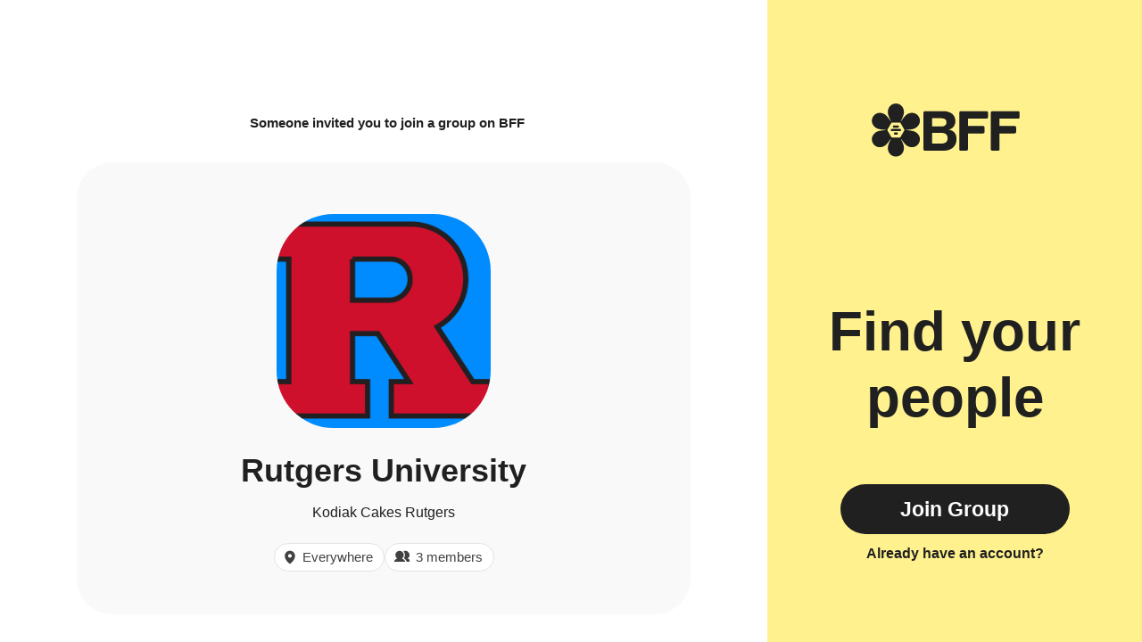

--- FILE ---
content_type: text/html; charset=utf-8
request_url: https://www.geneva.com/groups/ac9f1c51-97de-4000-a74e-87d211e2309b
body_size: 12875
content:
<!DOCTYPE html><html lang="en"><head><meta charSet="utf-8"/><meta name="viewport" content="width=device-width, initial-scale=1"/><link rel="stylesheet" href="https://assets.geneva.com/_next/static/css/8f3ac499e66aff9a.css" data-precedence="next"/><link rel="stylesheet" href="https://assets.geneva.com/_next/static/css/9ee8f0b1bad0e109.css" data-precedence="next"/><link rel="preload" as="script" fetchPriority="low" href="https://assets.geneva.com/_next/static/chunks/webpack-69bde298a4720c9a.js"/><script src="https://assets.geneva.com/_next/static/chunks/87c73c54-1bf375d1742c72fd.js" async=""></script><script src="https://assets.geneva.com/_next/static/chunks/842-6e2c87e46633d0b9.js" async=""></script><script src="https://assets.geneva.com/_next/static/chunks/main-app-7fbab51ea717ac36.js" async=""></script><script src="https://assets.geneva.com/_next/static/chunks/app/layout-3067022dbbc22672.js" async=""></script><script src="https://assets.geneva.com/_next/static/chunks/958-f2c895f9170dbc25.js" async=""></script><script src="https://assets.geneva.com/_next/static/chunks/app/groups/%5Bid%5D/page-a90673499ec25f32.js" async=""></script><script src="https://assets.geneva.com/_next/static/chunks/polyfills-42372ed130431b0a.js" noModule=""></script></head><body class="layout"><div hidden=""><!--$?--><template id="B:0"></template><!--/$--></div><main class="color-scheme-Blue"><div class="Layout_layoutWrapper__cEYDD"><div class="Layout_left___1Hxi"><div class="Layout_mobileBrand__aEwZd"><h1 class="sr-only">BFF</h1><svg width="166" height="61" viewBox="0 0 166 61" fill="none" xmlns="http://www.w3.org/2000/svg"><g clip-path="url(#clip0_2603_9251)"><g clip-path="url(#clip1_2603_9251)"><path d="M58.0691 10.3192C58.0691 9.41177 58.8092 8.67163 59.7166 8.67163H80.0726C88.6323 8.67163 93.8342 12.8574 93.8342 19.895C93.8342 24.5867 90.9154 28.3293 86.3491 29.3454C92.2452 30.4869 95.1012 34.0998 95.1012 40C95.1012 48.0538 89.3933 53.0633 80.2608 53.0633H59.7166C58.8051 53.0633 58.0691 52.3232 58.0691 51.4158V10.3192ZM77.7267 25.8579C81.787 25.8579 83.8778 24.2104 83.8778 21.1662C83.8778 18.122 81.787 16.5999 77.7267 16.5999H67.8331V25.8579H77.7267ZM78.0445 45.0096C82.6735 45.0096 85.149 42.9815 85.149 39.0466C85.149 35.1118 82.6777 33.021 78.0445 33.021H67.8331V45.0054H78.0445V45.0096Z" fill="currentColor"></path><path d="M99.7843 8.67163H128.767C129.678 8.67163 130.414 9.41177 130.414 10.3192V15.4542C130.414 16.3657 129.674 17.1017 128.767 17.1017H107.901V25.2809H124.832C125.744 25.2809 126.479 26.021 126.479 26.9284V32.0007C126.479 32.9123 125.739 33.6482 124.832 33.6482H107.901V51.4032C107.901 52.3148 107.161 53.0508 106.253 53.0508H99.7843C98.8727 53.0508 98.1367 52.3106 98.1367 51.4032V10.3192C98.1367 9.41177 98.8727 8.67163 99.7843 8.67163Z" fill="currentColor"></path><path d="M135.214 8.67163H164.197C165.108 8.67163 165.844 9.41177 165.844 10.3192V15.4542C165.844 16.3657 165.104 17.1017 164.197 17.1017H143.33V25.2809H160.262C161.173 25.2809 161.909 26.021 161.909 26.9284V32.0007C161.909 32.9123 161.169 33.6482 160.262 33.6482H143.33V51.4032C143.33 52.3148 142.59 53.0508 141.683 53.0508H135.214C134.302 53.0508 133.566 52.3106 133.566 51.4032V10.3192C133.562 9.41177 134.302 8.67163 135.214 8.67163Z" fill="currentColor"></path></g><g clip-path="url(#clip2_2603_9251)"><path d="M27.3347 0.0937653C33.9787 0.225977 37.5632 6.91675 35.699 12.9018C35.0906 14.9739 34.2489 16.6767 33.2906 18.743C33.129 19.0868 32.9648 19.4332 32.799 19.7822C32.7574 19.8698 32.8212 19.9709 32.9182 19.9709C32.9615 19.9709 33.002 19.9496 33.0267 19.9141C33.2494 19.5925 33.4699 19.2728 33.689 18.9569C34.9428 17.1744 36.1034 15.4464 37.571 13.9263C41.9096 9.23387 49.7297 9.17936 52.9895 15.1139C56.1988 20.9337 52.1944 27.3835 46.0791 28.7617C43.9798 29.271 42.0845 29.3934 39.8161 29.5975C39.4302 29.6298 39.0403 29.662 38.6475 29.6943C38.58 29.6998 38.5281 29.7563 38.5281 29.8239C38.5281 29.8915 38.58 29.9478 38.6475 29.9533C39.0446 29.9857 39.4399 30.018 39.8296 30.0503C42.0008 30.2447 44.0769 30.3848 46.1257 30.896C52.3595 32.3072 56.3154 39.0523 52.8068 44.843C49.3701 50.5307 41.7832 50.2897 37.532 45.6828C36.0411 44.1199 34.9875 42.5396 33.6773 40.6774C33.5449 40.4869 33.4122 40.2948 33.2789 40.1019C33.2473 40.0562 33.1953 40.0289 33.1398 40.0289C33.0157 40.0289 32.934 40.1581 32.9869 40.2703C33.0892 40.4868 33.1909 40.7024 33.2926 40.9165C34.2101 42.8934 35.1255 44.7634 35.7067 46.7928C37.6 52.8964 33.7377 59.6958 26.9673 59.552C20.3233 59.4198 16.7388 52.7292 18.603 46.7442C19.2114 44.672 20.0531 42.9691 21.0114 40.9028C21.11 40.693 21.2096 40.4824 21.3096 40.2707C21.3627 40.1584 21.2806 40.0289 21.1564 40.0289C21.1008 40.029 21.0489 40.0562 21.0173 40.1019C20.8812 40.2988 20.7458 40.4947 20.611 40.6891C19.3572 42.4716 18.1966 44.1997 16.729 45.7179C12.3903 50.4102 4.57029 50.4646 1.31048 44.5301C-1.89684 38.7102 2.10559 32.2606 8.2209 30.8824C10.3202 30.3732 12.2154 30.2506 14.4839 30.0465C14.9485 30.0076 15.4189 29.9688 15.8912 29.93C16.0254 29.9183 16.0254 29.7219 15.8912 29.7102C15.4131 29.6713 14.9368 29.6325 14.4684 29.5936C12.2971 29.3993 10.2211 29.2593 8.1723 28.7462C1.94425 27.3369 -2.01143 20.5917 1.49719 14.801C4.9339 9.11336 12.5206 9.35434 16.7718 13.9612C18.2627 15.524 19.3164 17.1044 20.6265 18.9666C20.8443 19.2798 21.0632 19.5957 21.2836 19.9141C21.3082 19.9496 21.3487 19.9709 21.3919 19.9709C21.4886 19.9709 21.5524 19.8701 21.511 19.7826C21.3431 19.4278 21.1772 19.0748 21.0114 18.7257C20.0939 16.7488 19.1783 14.8787 18.5971 12.8494C16.7038 6.74962 20.5662 -0.0500661 27.3347 0.0937653ZM22.9351 21.4077C22.5363 21.4077 22.169 21.6207 21.9704 21.9652L17.7547 29.2654C17.556 29.6099 17.5561 30.0345 17.7547 30.3804L21.9704 37.6808C22.169 38.0252 22.5378 38.2382 22.9351 38.2383H31.3662C31.7651 38.2383 32.1325 38.0253 32.3312 37.6808L36.5467 30.3804C36.7454 30.0359 36.7454 29.6113 36.5467 29.2654L32.3312 21.9652C32.1325 21.6207 31.7636 21.4077 31.3662 21.4077H22.9351ZM28.2743 32.5062C28.8904 32.5062 29.3879 33.0051 29.3879 33.6212V33.804C29.3879 34.4202 28.8889 34.9191 28.2743 34.9191H26.0299C25.4139 34.919 24.9151 34.4201 24.9151 33.804V33.6212C24.9151 33.0051 25.4139 32.5062 26.0299 32.5062H28.2743ZM31.8479 28.6165C32.464 28.6165 32.9629 29.1154 32.9629 29.7316V29.9144H32.9615C32.9615 30.5305 32.4626 31.0294 31.8465 31.0294H22.4549C21.8388 31.0294 21.3399 30.5305 21.3399 29.9144V29.7316C21.3399 29.1155 21.8388 28.6166 22.4549 28.6165H31.8479ZM29.4594 24.7269C30.0755 24.727 30.5742 25.2259 30.5742 25.8419V26.0248C30.5742 26.6409 30.0755 27.1398 29.4594 27.1398H24.8421C24.226 27.1398 23.7286 26.6409 23.7286 26.0248V25.8419C23.7286 25.2258 24.2275 24.7269 24.8421 24.7269H29.4594Z" fill="currentColor"></path></g></g><defs><clipPath id="clip0_2603_9251"><rect width="166" height="60.495" fill="white"></rect></clipPath><clipPath id="clip1_2603_9251"><rect width="107.776" height="44.3917" fill="white" transform="translate(58.0691 8.67163)"></rect></clipPath><clipPath id="clip2_2603_9251"><rect width="54.6437" height="60.2296" fill="white" transform="translate(0 -0.218018)"></rect></clipPath></defs></svg></div><div class="Layout_invitedBy__M1TN1"><cite>Someone<!-- --> <!-- -->invited you to join a group on BFF</cite></div><div class="HomeInvite_center__KpqzG"><div class="HomeInvite_homeWrap__E_c7Z"><figure class="HomeIcon_homeIcon__anHz1 " style="background-image:url(https://geneva.imgix.net/8a7d2d3a-951d-4a3f-abba-70fd3616516a/38cb63a9-3331-48b9-9003-589f9904ed44_Rutgers-Scarlet-Knights-logo.png)"><figcaption class="sr-only">Kodiak Cakes Rutgers</figcaption></figure><div class="HomeInvite_homeName__TFq6m">Rutgers University</div><div class="HomeInvite_homeDescription__iLzES">Kodiak Cakes Rutgers</div><div class="HomeInvite_iconContainer__x0zM7"><div class="HomeInvite_iconRow__60MRm"><div class="HomeInvite_location__xncJF"><div><svg><use href="#pin-icon"></use></svg>Everywhere</div></div><div class="HomeInvite_members__Y2CW8"><div><svg><use href="#friends-icon"></use></svg>3 members</div></div></div></div></div></div><div class="Layout_mobileOnly__WYJOw"><div class="Layout_center__XpWj9"><a target="_self" class="Button_button__8B4nB undefined Button_lg__hef9j Button_respect-dark-mode__a0pZ_" href="https://app.geneva.com/groups/ac9f1c51-97de-4000-a74e-87d211e2309b?showAuth=true">Download</a><div class="Layout_ctaPadding__Zlkon"><a target="_self" class="Button_link__a_ogG undefined Button_respect-dark-mode__a0pZ_" href="https://app.geneva.com/groups/ac9f1c51-97de-4000-a74e-87d211e2309b?showAuth=true">Already have the app?</a></div><div class="Layout_ctaTextMobileWrapper__NSzbn"><div class="Layout_ctaText__r3BAe">Find your people</div></div></div><div class="Layout_mobileBottomLogoWrapper__gpKTg"><svg width="205" height="204" viewBox="0 0 205 204" fill="none" xmlns="http://www.w3.org/2000/svg"><path d="M102.874 1.05187C125.279 1.4977 137.366 24.0602 131.08 44.2429C129.028 51.2304 126.19 56.9726 122.958 63.9404C122.537 64.8367 122.11 65.7379 121.679 66.6445C121.516 66.9879 121.767 67.3842 122.147 67.3842C122.317 67.3842 122.476 67.3009 122.573 67.1612C123.153 66.3224 123.729 65.4883 124.302 64.6618C128.53 58.6511 132.444 52.8235 137.392 47.6976C152.023 31.8741 178.394 31.6903 189.387 51.7024C200.209 71.3279 186.706 93.077 166.084 97.7247C159.005 99.4421 152.613 99.8554 144.963 100.544C143.397 100.675 141.811 100.806 140.211 100.937C140.155 100.942 140.105 100.957 140.063 100.979C139.949 101.038 139.924 101.179 139.924 101.307C139.924 101.435 139.949 101.576 140.061 101.636C140.104 101.658 140.154 101.673 140.211 101.678C141.824 101.809 143.43 101.94 145.01 102.071C152.331 102.726 159.332 103.198 166.241 104.922C187.263 109.681 200.602 132.427 188.77 151.954C177.181 171.134 151.597 170.322 137.261 154.786C132.234 149.516 128.681 144.187 124.263 137.907C123.65 137.026 123.035 136.135 122.416 135.239C122.323 135.105 122.17 135.024 122.006 135.024C121.641 135.024 121.4 135.405 121.556 135.735C122.029 136.734 122.497 137.728 122.965 138.713C126.059 145.38 129.147 151.686 131.107 158.529C137.491 179.112 124.466 202.041 101.635 201.556C79.2303 201.11 67.1429 178.548 73.4289 158.365C75.4806 151.378 78.3191 145.635 81.5507 138.667C82.0072 137.696 82.4698 136.718 82.9343 135.735C83.0902 135.404 82.8493 135.024 82.4842 135.024C82.3208 135.024 82.1672 135.105 82.0742 135.239C81.4453 136.148 80.8208 137.052 80.2003 137.946C75.9725 143.957 72.0592 149.785 67.1104 154.904C52.4797 170.728 26.1091 170.911 15.1163 150.899C4.30067 131.274 17.7969 109.524 38.4188 104.876C45.4981 103.159 51.8898 102.746 59.5394 102.058C61.1059 101.927 62.6925 101.795 64.2853 101.664C64.3384 101.659 64.3855 101.646 64.426 101.626C64.5424 101.568 64.5695 101.424 64.5695 101.294C64.5695 101.164 64.5421 101.019 64.4253 100.962C64.3849 100.942 64.3383 100.928 64.2853 100.924C62.6729 100.793 61.0666 100.662 59.487 100.531C52.1651 99.8752 45.1638 99.4028 38.2549 97.6723C17.2529 92.9198 3.91364 70.1744 15.7452 50.6471C27.3345 31.4675 52.9188 32.28 67.2545 47.8153C72.2821 53.0854 75.8347 58.4148 80.2527 64.6945C80.8207 65.5113 81.3909 66.3338 81.9641 67.1612C82.0607 67.3008 82.2199 67.3842 82.3897 67.3842C82.7694 67.384 83.0197 66.9885 82.8575 66.6452C82.4196 65.7182 81.9849 64.7957 81.5507 63.8813C78.4568 57.215 75.3691 50.9093 73.4092 44.0661C67.0248 23.4967 80.0496 0.566965 102.874 1.05187ZM88.0385 72.9257C86.6938 72.9257 85.4552 73.6441 84.7851 74.8057L70.5692 99.4238C69.8991 100.585 69.8992 102.017 70.5692 103.184L84.7851 127.802C85.4551 128.964 86.6985 129.682 88.0385 129.682H116.47C117.815 129.682 119.053 128.964 119.723 127.802L133.939 103.184C134.609 102.022 134.609 100.59 133.939 99.4238L119.723 74.8057C119.053 73.6441 117.81 72.9257 116.47 72.9257H88.0385ZM106.043 110.352C108.121 110.352 109.798 112.034 109.798 114.112V114.729C109.798 116.807 108.116 118.489 106.043 118.489H98.4747C96.3972 118.489 94.7148 116.806 94.7147 114.729V114.112C94.7149 112.034 96.3973 110.352 98.4747 110.352H106.043ZM118.094 97.2351C120.172 97.2351 121.854 98.9176 121.854 100.995V101.612H121.849C121.849 103.69 120.167 105.372 118.089 105.372H86.419C84.3414 105.372 82.659 103.69 82.659 101.612V100.995C82.6591 98.9176 84.3414 97.2351 86.419 97.2351H118.094ZM110.039 84.1193C112.116 84.1193 113.799 85.8011 113.799 87.8786V88.496C113.799 90.5736 112.117 92.256 110.039 92.256H94.4693C92.3917 92.256 90.7141 90.5736 90.7141 88.496V87.8786C90.7142 85.8011 92.3966 84.1193 94.4693 84.1193H110.039Z" fill="#202020"></path></svg></div></div></div><div class="Layout_sidebar__3b35B"><div class="Layout_innerSidebar__m_GHR"><div class="Layout_brand__EHL4e"><h1 class="sr-only">BFF</h1><svg width="166" height="61" viewBox="0 0 166 61" fill="none" xmlns="http://www.w3.org/2000/svg"><g clip-path="url(#clip0_2603_9251)"><g clip-path="url(#clip1_2603_9251)"><path d="M58.0691 10.3192C58.0691 9.41177 58.8092 8.67163 59.7166 8.67163H80.0726C88.6323 8.67163 93.8342 12.8574 93.8342 19.895C93.8342 24.5867 90.9154 28.3293 86.3491 29.3454C92.2452 30.4869 95.1012 34.0998 95.1012 40C95.1012 48.0538 89.3933 53.0633 80.2608 53.0633H59.7166C58.8051 53.0633 58.0691 52.3232 58.0691 51.4158V10.3192ZM77.7267 25.8579C81.787 25.8579 83.8778 24.2104 83.8778 21.1662C83.8778 18.122 81.787 16.5999 77.7267 16.5999H67.8331V25.8579H77.7267ZM78.0445 45.0096C82.6735 45.0096 85.149 42.9815 85.149 39.0466C85.149 35.1118 82.6777 33.021 78.0445 33.021H67.8331V45.0054H78.0445V45.0096Z" fill="currentColor"></path><path d="M99.7843 8.67163H128.767C129.678 8.67163 130.414 9.41177 130.414 10.3192V15.4542C130.414 16.3657 129.674 17.1017 128.767 17.1017H107.901V25.2809H124.832C125.744 25.2809 126.479 26.021 126.479 26.9284V32.0007C126.479 32.9123 125.739 33.6482 124.832 33.6482H107.901V51.4032C107.901 52.3148 107.161 53.0508 106.253 53.0508H99.7843C98.8727 53.0508 98.1367 52.3106 98.1367 51.4032V10.3192C98.1367 9.41177 98.8727 8.67163 99.7843 8.67163Z" fill="currentColor"></path><path d="M135.214 8.67163H164.197C165.108 8.67163 165.844 9.41177 165.844 10.3192V15.4542C165.844 16.3657 165.104 17.1017 164.197 17.1017H143.33V25.2809H160.262C161.173 25.2809 161.909 26.021 161.909 26.9284V32.0007C161.909 32.9123 161.169 33.6482 160.262 33.6482H143.33V51.4032C143.33 52.3148 142.59 53.0508 141.683 53.0508H135.214C134.302 53.0508 133.566 52.3106 133.566 51.4032V10.3192C133.562 9.41177 134.302 8.67163 135.214 8.67163Z" fill="currentColor"></path></g><g clip-path="url(#clip2_2603_9251)"><path d="M27.3347 0.0937653C33.9787 0.225977 37.5632 6.91675 35.699 12.9018C35.0906 14.9739 34.2489 16.6767 33.2906 18.743C33.129 19.0868 32.9648 19.4332 32.799 19.7822C32.7574 19.8698 32.8212 19.9709 32.9182 19.9709C32.9615 19.9709 33.002 19.9496 33.0267 19.9141C33.2494 19.5925 33.4699 19.2728 33.689 18.9569C34.9428 17.1744 36.1034 15.4464 37.571 13.9263C41.9096 9.23387 49.7297 9.17936 52.9895 15.1139C56.1988 20.9337 52.1944 27.3835 46.0791 28.7617C43.9798 29.271 42.0845 29.3934 39.8161 29.5975C39.4302 29.6298 39.0403 29.662 38.6475 29.6943C38.58 29.6998 38.5281 29.7563 38.5281 29.8239C38.5281 29.8915 38.58 29.9478 38.6475 29.9533C39.0446 29.9857 39.4399 30.018 39.8296 30.0503C42.0008 30.2447 44.0769 30.3848 46.1257 30.896C52.3595 32.3072 56.3154 39.0523 52.8068 44.843C49.3701 50.5307 41.7832 50.2897 37.532 45.6828C36.0411 44.1199 34.9875 42.5396 33.6773 40.6774C33.5449 40.4869 33.4122 40.2948 33.2789 40.1019C33.2473 40.0562 33.1953 40.0289 33.1398 40.0289C33.0157 40.0289 32.934 40.1581 32.9869 40.2703C33.0892 40.4868 33.1909 40.7024 33.2926 40.9165C34.2101 42.8934 35.1255 44.7634 35.7067 46.7928C37.6 52.8964 33.7377 59.6958 26.9673 59.552C20.3233 59.4198 16.7388 52.7292 18.603 46.7442C19.2114 44.672 20.0531 42.9691 21.0114 40.9028C21.11 40.693 21.2096 40.4824 21.3096 40.2707C21.3627 40.1584 21.2806 40.0289 21.1564 40.0289C21.1008 40.029 21.0489 40.0562 21.0173 40.1019C20.8812 40.2988 20.7458 40.4947 20.611 40.6891C19.3572 42.4716 18.1966 44.1997 16.729 45.7179C12.3903 50.4102 4.57029 50.4646 1.31048 44.5301C-1.89684 38.7102 2.10559 32.2606 8.2209 30.8824C10.3202 30.3732 12.2154 30.2506 14.4839 30.0465C14.9485 30.0076 15.4189 29.9688 15.8912 29.93C16.0254 29.9183 16.0254 29.7219 15.8912 29.7102C15.4131 29.6713 14.9368 29.6325 14.4684 29.5936C12.2971 29.3993 10.2211 29.2593 8.1723 28.7462C1.94425 27.3369 -2.01143 20.5917 1.49719 14.801C4.9339 9.11336 12.5206 9.35434 16.7718 13.9612C18.2627 15.524 19.3164 17.1044 20.6265 18.9666C20.8443 19.2798 21.0632 19.5957 21.2836 19.9141C21.3082 19.9496 21.3487 19.9709 21.3919 19.9709C21.4886 19.9709 21.5524 19.8701 21.511 19.7826C21.3431 19.4278 21.1772 19.0748 21.0114 18.7257C20.0939 16.7488 19.1783 14.8787 18.5971 12.8494C16.7038 6.74962 20.5662 -0.0500661 27.3347 0.0937653ZM22.9351 21.4077C22.5363 21.4077 22.169 21.6207 21.9704 21.9652L17.7547 29.2654C17.556 29.6099 17.5561 30.0345 17.7547 30.3804L21.9704 37.6808C22.169 38.0252 22.5378 38.2382 22.9351 38.2383H31.3662C31.7651 38.2383 32.1325 38.0253 32.3312 37.6808L36.5467 30.3804C36.7454 30.0359 36.7454 29.6113 36.5467 29.2654L32.3312 21.9652C32.1325 21.6207 31.7636 21.4077 31.3662 21.4077H22.9351ZM28.2743 32.5062C28.8904 32.5062 29.3879 33.0051 29.3879 33.6212V33.804C29.3879 34.4202 28.8889 34.9191 28.2743 34.9191H26.0299C25.4139 34.919 24.9151 34.4201 24.9151 33.804V33.6212C24.9151 33.0051 25.4139 32.5062 26.0299 32.5062H28.2743ZM31.8479 28.6165C32.464 28.6165 32.9629 29.1154 32.9629 29.7316V29.9144H32.9615C32.9615 30.5305 32.4626 31.0294 31.8465 31.0294H22.4549C21.8388 31.0294 21.3399 30.5305 21.3399 29.9144V29.7316C21.3399 29.1155 21.8388 28.6166 22.4549 28.6165H31.8479ZM29.4594 24.7269C30.0755 24.727 30.5742 25.2259 30.5742 25.8419V26.0248C30.5742 26.6409 30.0755 27.1398 29.4594 27.1398H24.8421C24.226 27.1398 23.7286 26.6409 23.7286 26.0248V25.8419C23.7286 25.2258 24.2275 24.7269 24.8421 24.7269H29.4594Z" fill="currentColor"></path></g></g><defs><clipPath id="clip0_2603_9251"><rect width="166" height="60.495" fill="white"></rect></clipPath><clipPath id="clip1_2603_9251"><rect width="107.776" height="44.3917" fill="white" transform="translate(58.0691 8.67163)"></rect></clipPath><clipPath id="clip2_2603_9251"><rect width="54.6437" height="60.2296" fill="white" transform="translate(0 -0.218018)"></rect></clipPath></defs></svg></div><div class="Layout_center__XpWj9"><div class="Layout_ctaText__r3BAe">Find your people</div><a target="_self" class="Button_button__8B4nB undefined Button_lg__hef9j " href="https://app.geneva.com/groups/ac9f1c51-97de-4000-a74e-87d211e2309b?showAuth=true">Join Group</a><div><a target="_self" class="Button_link__a_ogG undefined " href="https://app.geneva.com/groups/ac9f1c51-97de-4000-a74e-87d211e2309b?showAuth=true">Already have an account?</a></div></div></div></div></div></main><!--$?--><template id="B:1"></template><!--/$--><svg xmlns="http://www.w3.org/2000/svg" fill="none" class="sr-only"><symbol id="pin-icon"><g clip-path="url(#pin-icon-path)"><path d="M8 1a5.506 5.506 0 0 0-5.5 5.5c0 4.706 5 8.262 5.213 8.412a.519.519 0 0 0 .574 0C8.5 14.762 13.5 11.207 13.5 6.5A5.506 5.506 0 0 0 8 1Zm0 3.5a2 2 0 1 1 0 4 2 2 0 0 1 0-4Z" fill="currentColor"></path></g><defs><clipPath id="pin-icon-path"><path fill="currentColor" d="M0 0h16v16H0z"></path></clipPath></defs></symbol><symbol id="chat-icon"><path d="M10.672.5H3.725A3.055 3.055 0 0 0 .672 3.553v7.052a3.055 3.055 0 0 0 3.053 3.053h7.052a3.055 3.055 0 0 0 3.053-3.053V3.553C13.725 1.868 12.356.5 10.672.5Zm-1.39 8.496H5.115a.549.549 0 0 1 0-1.097h4.167a.548.548 0 0 1 0 1.097Zm0-2.632H5.115a.549.549 0 0 1 0-1.096h4.167a.548.548 0 0 1 0 1.096Z" fill="currentColor"></path></symbol><symbol id="list-icon"><path d="m.797 1.153.177.177-.177-.177a.844.844 0 0 0 .597 1.44h10.062a.844.844 0 1 0 0-1.687H1.394a.844.844 0 0 0-.597.247Zm.597 6.19h4.062a.844.844 0 1 0 0-1.687H1.394a.844.844 0 0 0 0 1.688Zm3.719 3.063h-3.72a.844.844 0 1 0 0 1.688h3.72a.844.844 0 1 0 0-1.688Z" fill="currentColor" stroke="currentColor" stroke-width=".5"></path><path d="M12.425 8h2a1 1 0 1 1 0 2h-2v2a1 1 0 1 1-2 0v-2h-2a1 1 0 0 1 0-2h2V6a1 1 0 0 1 2 0v2Z" fill="currentColor"></path></symbol><symbol id="share-icon"><path d="M1.67188 9V16C1.67188 16.4641 1.85625 16.9092 2.18444 17.2374C2.51263 17.5656 2.95775 17.75 3.42188 17.75H13.9219C14.386 17.75 14.8311 17.5656 15.1593 17.2374C15.4875 16.9092 15.6719 16.4641 15.6719 16V9" stroke="currentColor" stroke-width="1.5" stroke-linecap="round" stroke-linejoin="round" fill="rgba(0,0,0,0)"></path><path d="M12.1719 5L8.6719 1.5L5.17188 5" stroke="currentColor" stroke-width="1.5" stroke-linecap="round" stroke-linejoin="round" fill="rgba(0,0,0,0)"></path><path d="M8.6719 1.75V11.75" stroke="currentColor" stroke-width="1.5" stroke-linecap="round" stroke-linejoin="round"></path></symbol><symbol id="tag-icon"><path d="M19.5086 10.625L11.75 2.86641C11.6344 2.74983 11.4967 2.65741 11.345 2.59451C11.1933 2.5316 11.0306 2.49948 10.8664 2.50001H3.62501C3.45925 2.50001 3.30027 2.56585 3.18306 2.68306C3.06585 2.80027 3.00001 2.95925 3.00001 3.12501V10.3664C2.99948 10.5306 3.0316 10.6933 3.09451 10.845C3.15741 10.9967 3.24983 11.1344 3.36641 11.25L11.125 19.0086C11.2411 19.1247 11.3789 19.2168 11.5306 19.2796C11.6822 19.3425 11.8448 19.3748 12.009 19.3748C12.1732 19.3748 12.3357 19.3425 12.4874 19.2796C12.6391 19.2168 12.7769 19.1247 12.893 19.0086L19.5086 12.393C19.6247 12.2769 19.7168 12.1391 19.7796 11.9874C19.8425 11.8357 19.8748 11.6732 19.8748 11.509C19.8748 11.3448 19.8425 11.1822 19.7796 11.0306C19.7168 10.8789 19.6247 10.7411 19.5086 10.625ZM7.06251 7.50001C6.87709 7.50001 6.69583 7.44502 6.54166 7.34201C6.38749 7.239 6.26733 7.09258 6.19637 6.92127C6.12541 6.74997 6.10685 6.56147 6.14302 6.37961C6.17919 6.19775 6.26848 6.03071 6.39959 5.89959C6.53071 5.76848 6.69775 5.67919 6.87961 5.64302C7.06147 5.60685 7.24997 5.62541 7.42127 5.69637C7.59258 5.76733 7.739 5.88749 7.84201 6.04166C7.94502 6.19583 8.00001 6.37709 8.00001 6.56251C8.00001 6.81115 7.90123 7.0496 7.72542 7.22542C7.5496 7.40123 7.31115 7.50001 7.06251 7.50001Z" fill="currentColor"></path></symbol><symbol id="star-icon"><path d="M13.908 5.088a1.027 1.027 0 0 0-.605-.363l-3.475-.737-1.793-2.982a1.008 1.008 0 0 0-.375-.37 1.045 1.045 0 0 0-1.031 0 1.008 1.008 0 0 0-.375.37L4.46 3.988l-3.475.737a1.017 1.017 0 0 0-.59.348.966.966 0 0 0-.224.635.967.967 0 0 0 .253.663L2.8 8.958l-.362 3.43v.107a.96.96 0 0 0 .307.716c.194.185.455.29.726.289.13-.007.256-.036.374-.085l3.3-1.4 3.299 1.4a1.049 1.049 0 0 0 1.149-.209.99.99 0 0 0 .302-.71v-.108l-.352-3.43L13.92 6.37a.936.936 0 0 0 .253-.663.99.99 0 0 0-.264-.62Z" fill="currentColor"></path></symbol><symbol id="time-icon"><path d="M5.99996 10.0837C8.53126 10.0837 10.5833 8.03163 10.5833 5.50033C10.5833 2.96903 8.53126 0.917 5.99996 0.917C3.46866 0.917 1.41663 2.96903 1.41663 5.50033C1.41663 8.03163 3.46866 10.0837 5.99996 10.0837Z" stroke="currentColor" stroke-width="1.5" fill="rgba(0,0,0,0)"></path><path d="M5.83008 4.01855V5.92881" stroke="currentColor" stroke-width="1.5" stroke-linecap="round"></path><path d="M7.46246 5.92912H5.82953" stroke="currentColor" stroke-width="1.5" stroke-linecap="round"></path></symbol><symbol id="flower-icon"><path d="M19.6243 1.00002C21.8893 0.992591 23.9143 2.68193 23.9223 4.92212C23.9297 7.26141 22.6873 9.94698 22.1331 12.1083C22.0648 12.3752 21.9656 12.4306 21.6978 12.379C20.3541 12.1211 19.0061 12.1259 17.6634 12.3939C17.4175 12.4429 17.306 12.3811 17.2382 12.1318C16.6456 9.94112 15.1376 6.27423 15.4475 4.39684C15.7782 2.39318 17.5786 1.00644 19.6243 1.00002Z" stroke="currentColor" stroke-width="1.59725" fill="none"></path><path d="M8.49356 4.78495C10.3217 3.44989 12.9542 3.62729 14.2793 5.43543C15.6619 7.32348 16.2381 10.2253 17.0617 12.2988C17.163 12.555 17.115 12.6579 16.8681 12.774C15.6294 13.3536 14.5417 14.149 13.613 15.1538C13.4423 15.3381 13.3164 15.353 13.1148 15.1911C11.3464 13.767 7.96812 11.6861 7.11355 9.98508C6.2019 8.17001 6.84203 5.99108 8.49356 4.78495Z" stroke="currentColor" stroke-width="1.59725" fill="none"></path><path d="M1.71568 14.3828C2.40862 12.2294 4.64267 10.8278 6.77857 11.5129C9.00889 12.2284 11.1827 14.2384 13.0694 15.4323C13.3026 15.5799 13.3244 15.6912 13.1927 15.9299C12.5312 17.1264 12.1199 18.4082 11.9599 19.7662C11.93 20.015 11.8372 20.1018 11.579 20.0885C9.30975 19.975 5.35162 20.2744 3.65954 19.3997C1.85385 18.4663 1.08942 16.3278 1.71568 14.3828Z" stroke="currentColor" stroke-width="1.59725" fill="none"></path><path d="M1.88087 26.1249C1.17406 23.9758 2.15719 21.5305 4.28829 20.831C6.51327 20.1006 9.45467 20.4507 11.6839 20.3089C11.9592 20.2919 12.0424 20.3691 12.076 20.6398C12.2462 21.9956 12.667 23.2742 13.3371 24.4665C13.4597 24.6855 13.4352 24.8101 13.2186 24.9513C11.3158 26.1915 8.29016 28.7567 6.40605 29.0428C4.39604 29.3475 2.51886 28.0663 1.88087 26.1249Z" stroke="currentColor" stroke-width="1.59725" fill="none"></path><path d="M8.92535 35.5284C7.08871 34.2045 6.44485 31.6494 7.75711 29.8322C9.12752 27.9351 11.7131 26.4919 13.4335 25.0684C13.6458 24.8932 13.7589 24.9065 13.945 25.1057C14.8801 26.103 15.9737 26.8899 17.2177 27.4615C17.4455 27.5665 17.4988 27.6815 17.4071 27.9234C16.5978 30.0432 15.6595 33.8955 14.3035 35.2321C12.8568 36.6588 10.5838 36.7238 8.92535 35.5284Z" stroke="currentColor" stroke-width="1.59725" fill="none"></path><path d="M20.1584 38.9999C17.8934 39.0074 15.8685 37.318 15.8604 35.0778C15.853 32.7386 17.0954 30.053 17.6496 27.8916C17.7179 27.6247 17.8171 27.5693 18.0849 27.621C19.4287 27.8789 20.7767 27.8741 22.1193 27.6061C22.3653 27.5571 22.4768 27.6189 22.5445 27.8682C23.1372 30.0588 24.6452 33.7257 24.3353 35.6031C24.0045 37.6068 22.2042 38.9935 20.1584 38.9999Z" stroke="currentColor" stroke-width="1.59725" fill="none"></path><path d="M31.2676 35.1832C29.4533 36.5082 26.8458 36.329 25.5356 34.5411C24.8479 33.602 24.3597 32.4091 23.9401 31.1892C23.7828 30.7318 23.635 30.2701 23.4899 29.8168C23.2488 29.0637 23.0152 28.3339 22.7579 27.6863L22.7222 27.7005L22.7579 27.6863C22.7078 27.5596 22.6999 27.4825 22.7238 27.4251C22.748 27.3673 22.8094 27.3177 22.9322 27.26C24.1753 26.6783 25.267 25.88 26.1991 24.8716C26.2827 24.7812 26.3484 24.7406 26.4116 24.7353C26.4745 24.73 26.5464 24.759 26.645 24.8382C27.0879 25.1948 27.6314 25.5925 28.21 26.0142C28.2363 26.0334 28.2627 26.0527 28.2892 26.072C28.8447 26.4769 29.4298 26.9034 29.9888 27.3377C30.5745 27.7927 31.1308 28.2557 31.5938 28.7108C32.0572 29.1662 32.4251 29.6117 32.6359 30.0314C33.5383 31.8279 32.9056 33.987 31.2676 35.1832Z" stroke="currentColor" stroke-width="0.0769044" fill="none"></path><path d="M31.2903 35.2143C29.4622 36.5494 26.8297 36.372 25.5046 34.5638C24.1219 32.6758 23.5458 29.7739 22.7222 27.7005C22.6208 27.4442 22.6688 27.3414 22.9158 27.2252C24.1544 26.6456 25.2421 25.8502 26.1709 24.8455C26.3416 24.6611 26.4674 24.6462 26.6691 24.8082C28.4374 26.2322 31.8157 28.3131 32.6703 30.0142C33.5819 31.8292 32.9418 34.0082 31.2903 35.2143Z" stroke="currentColor" stroke-width="1.59725" fill="none"></path><path d="M38.0683 25.6174C37.3754 27.7707 35.1413 29.1724 33.0054 28.4873C30.7751 27.7718 28.6013 25.7617 26.7146 24.5678C26.4814 24.4203 26.4596 24.3089 26.5913 24.0703C27.2528 22.8737 27.6641 21.5919 27.8241 20.234C27.854 19.9852 27.9468 19.8983 28.205 19.9117C30.4743 20.0251 34.4324 19.7257 36.1245 20.6005C37.9302 21.5339 38.6946 23.6723 38.0683 25.6174Z" stroke="currentColor" stroke-width="1.59725" fill="none"></path><path d="M37.9023 13.8745C38.6091 16.0236 37.626 18.4689 35.4949 19.1684C33.2699 19.8988 30.3285 19.5488 28.0993 19.6905C27.824 19.7076 27.7408 19.6303 27.7072 19.3597C27.537 18.0039 27.1161 16.7253 26.4461 15.533C26.3234 15.314 26.348 15.1894 26.5645 15.0482C28.4673 13.808 31.493 11.2428 33.3771 10.9567C35.3871 10.652 37.2643 11.9332 37.9023 13.8745Z" stroke="currentColor" stroke-width="1.59725" fill="none"></path><path d="M30.8575 4.47153C32.6941 5.79541 33.338 8.35045 32.0257 10.1677C30.6553 12.0648 28.0697 13.508 26.3494 14.9315C26.1371 15.1067 26.024 15.0934 25.8378 14.8942C24.9027 13.8969 23.8091 13.11 22.5652 12.5384C22.3374 12.4334 22.284 12.3183 22.3758 12.0765C23.185 9.95668 24.1233 6.1044 25.4794 4.76774C26.926 3.34105 29.199 3.27605 30.8575 4.47153Z" stroke="currentColor" stroke-width="1.59725" fill="none"></path><path d="M27.3604 20.0001C27.3604 24.1193 24.0168 27.4585 19.8922 27.4585C15.7676 27.4585 12.424 24.1193 12.424 20.0001C12.424 15.8809 15.7676 12.5416 19.8922 12.5416C24.0168 12.5416 27.3604 15.8809 27.3604 20.0001Z" stroke="currentColor" stroke-width="0.958347" fill="none"></path></symbol><symbol id="friends-icon"><path fill="currentColor" d="M9.469 12.34a4.687 4.687 0 1 0-5.188 0A7.517 7.517 0 0 0 .74 15.061a.625.625 0 0 0 .51.985l11.251-.001a.624.624 0 0 0 .511-.985A7.517 7.517 0 0 0 9.47 12.34Z"></path><path fill="currentColor" d="M19.38 15.061a7.517 7.517 0 0 0-3.542-2.721 4.687 4.687 0 0 0-3.866-8.415.625.625 0 0 0-.332.974 5.924 5.924 0 0 1 .3 6.632.625.625 0 0 0 .16.828c.237.177.465.365.683.564a.624.624 0 0 0 .035.036 8.751 8.751 0 0 1 1.99 2.727.625.625 0 0 0 .567.36h3.494a.624.624 0 0 0 .51-.985Z"></path></symbol></svg><script src="https://assets.geneva.com/_next/static/chunks/webpack-69bde298a4720c9a.js" async=""></script><script>(self.__next_f=self.__next_f||[]).push([0])</script><script>self.__next_f.push([1,"1:\"$Sreact.fragment\"\n3:I[7132,[],\"\"]\n4:I[5082,[],\"\"]\n6:I[700,[],\"OutletBoundary\"]\n9:I[7748,[],\"AsyncMetadataOutlet\"]\nb:I[700,[],\"ViewportBoundary\"]\nd:I[700,[],\"MetadataBoundary\"]\nf:I[9699,[],\"\"]\n10:\"$Sreact.suspense\"\n11:I[7748,[],\"AsyncMetadata\"]\n13:I[4760,[\"177\",\"static/chunks/app/layout-3067022dbbc22672.js\"],\"\"]\n14:I[7992,[\"177\",\"static/chunks/app/layout-3067022dbbc22672.js\"],\"AppProvider\"]\n:HL[\"https://assets.geneva.com/_next/static/css/8f3ac499e66aff9a.css\",\"style\"]\n:HL[\"https://assets.geneva.com/_next/static/css/9ee8f0b1bad0e109.css\",\"style\"]\n0:{\"P\":null,\"b\":\"2.27.0-dev.0.11.g9eee18916\",\"p\":\"https://assets.geneva.com\",\"c\":[\"\",\"groups\",\"ac9f1c51-97de-4000-a74e-87d211e2309b\"],\"i\":false,\"f\":[[[\"\",{\"children\":[\"groups\",{\"children\":[[\"id\",\"ac9f1c51-97de-4000-a74e-87d211e2309b\",\"d\"],{\"children\":[\"__PAGE__\",{}]}]}]},\"$undefined\",\"$undefined\",true],[\"\",[\"$\",\"$1\",\"c\",{\"children\":[[[\"$\",\"link\",\"0\",{\"rel\":\"stylesheet\",\"href\":\"https://assets.geneva.com/_next/static/css/8f3ac499e66aff9a.css\",\"precedence\":\"next\",\"crossOrigin\":\"$undefined\",\"nonce\":\"$undefined\"}]],\"$L2\"]}],{\"children\":[\"groups\",[\"$\",\"$1\",\"c\",{\"children\":[null,[\"$\",\"$L3\",null,{\"parallelRouterKey\":\"children\",\"error\":\"$undefined\",\"errorStyles\":\"$undefined\",\"errorScripts\":\"$undefined\",\"template\":[\"$\",\"$L4\",null,{}],\"templateStyles\":\"$undefined\",\"templateScripts\":\"$undefined\",\"notFound\":\"$undefined\",\"forbidden\":\"$undefined\",\"unauthorized\":\"$undefined\"}]]}],{\"children\":[[\"id\",\"ac9f1c51-97de-4000-a74e-87d211e2309b\",\"d\"],[\"$\",\"$1\",\"c\",{\"children\":[null,[\"$\",\"$L3\",null,{\"parallelRouterKey\":\"children\",\"error\":\"$undefined\",\"errorStyles\":\"$undefined\",\"errorScripts\":\"$undefined\",\"template\":[\"$\",\"$L4\",null,{}],\"templateStyles\":\"$undefined\",\"templateScripts\":\"$undefined\",\"notFound\":\"$undefined\",\"forbidden\":\"$undefined\",\"unauthorized\":\"$undefined\"}]]}],{\"children\":[\"__PAGE__\",[\"$\",\"$1\",\"c\",{\"children\":[\"$L5\",[[\"$\",\"link\",\"0\",{\"rel\":\"stylesheet\",\"href\":\"https://assets.geneva.com/_next/static/css/9ee8f0b1bad0e109.css\",\"precedence\":\"next\",\"crossOrigin\":\"$undefined\",\"nonce\":\"$"])</script><script>self.__next_f.push([1,"undefined\"}]],[\"$\",\"$L6\",null,{\"children\":[\"$L7\",\"$L8\",[\"$\",\"$L9\",null,{\"promise\":\"$@a\"}]]}]]}],{},null,false]},null,false]},null,false]},null,false],[\"$\",\"$1\",\"h\",{\"children\":[null,[\"$\",\"$1\",\"o_KOmWgz_DoaASoNif-Tpv\",{\"children\":[[\"$\",\"$Lb\",null,{\"children\":\"$Lc\"}],null]}],[\"$\",\"$Ld\",null,{\"children\":\"$Le\"}]]}],false]],\"m\":\"$undefined\",\"G\":[\"$f\",\"$undefined\"],\"s\":false,\"S\":false}\ne:[\"$\",\"div\",null,{\"hidden\":true,\"children\":[\"$\",\"$10\",null,{\"fallback\":null,\"children\":[\"$\",\"$L11\",null,{\"promise\":\"$@12\"}]}]}]\n8:null\n15:T4cd,M19.5086 10.625L11.75 2.86641C11.6344 2.74983 11.4967 2.65741 11.345 2.59451C11.1933 2.5316 11.0306 2.49948 10.8664 2.50001H3.62501C3.45925 2.50001 3.30027 2.56585 3.18306 2.68306C3.06585 2.80027 3.00001 2.95925 3.00001 3.12501V10.3664C2.99948 10.5306 3.0316 10.6933 3.09451 10.845C3.15741 10.9967 3.24983 11.1344 3.36641 11.25L11.125 19.0086C11.2411 19.1247 11.3789 19.2168 11.5306 19.2796C11.6822 19.3425 11.8448 19.3748 12.009 19.3748C12.1732 19.3748 12.3357 19.3425 12.4874 19.2796C12.6391 19.2168 12.7769 19.1247 12.893 19.0086L19.5086 12.393C19.6247 12.2769 19.7168 12.1391 19.7796 11.9874C19.8425 11.8357 19.8748 11.6732 19.8748 11.509C19.8748 11.3448 19.8425 11.1822 19.7796 11.0306C19.7168 10.8789 19.6247 10.7411 19.5086 10.625ZM7.06251 7.50001C6.87709 7.50001 6.69583 7.44502 6.54166 7.34201C6.38749 7.239 6.26733 7.09258 6.19637 6.92127C6.12541 6.74997 6.10685 6.56147 6.14302 6.37961C6.17919 6.19775 6.26848 6.03071 6.39959 5.89959C6.53071 5.76848 6.69775 5.67919 6.87961 5.64302C7.06147 5.60685 7.24997 5.62541 7.42127 5.69637C7.59258 5.76733 7.739 5.88749 7.84201 6.04166C7.94502 6.19583 8.00001 6.37709 8.00001 6.56251C8.00001 6.81115 7.90123 7.0496 7.72542 7.22542C7.5496 7.40123 7.31115 7.50001 7.06251 7.50001Z"])</script><script>self.__next_f.push([1,"2:[\"$\",\"html\",null,{\"lang\":\"en\",\"children\":[[\"$\",\"head\",null,{\"children\":[\"$\",\"$L13\",null,{\"id\":\"google-analytics\",\"strategy\":\"afterInteractive\",\"children\":\"\\n              (function(w,d,s,l,i){w[l]=w[l]||[];w[l].push({'gtm.start':\\n              new Date().getTime(),event:'gtm.js'});var f=d.getElementsByTagName(s)[0],\\n              j=d.createElement(s),dl=l!='dataLayer'?'\u0026l='+l:'';j.async=true;j.src=\\n              'https://www.googletagmanager.com/gtm.js?id='+i+dl;f.parentNode.insertBefore(j,f);\\n              })(window,document,'script','dataLayer',\\\"GTM-KN9TRLX\\\");\\n          \"}]}],[\"$\",\"body\",null,{\"className\":\"layout\",\"children\":[[\"$\",\"$L14\",null,{\"featureFlags\":{},\"children\":[\"$\",\"$L3\",null,{\"parallelRouterKey\":\"children\",\"error\":\"$undefined\",\"errorStyles\":\"$undefined\",\"errorScripts\":\"$undefined\",\"template\":[\"$\",\"$L4\",null,{}],\"templateStyles\":\"$undefined\",\"templateScripts\":\"$undefined\",\"notFound\":[[[\"$\",\"title\",null,{\"children\":\"404: This page could not be found.\"}],[\"$\",\"div\",null,{\"style\":{\"fontFamily\":\"system-ui,\\\"Segoe UI\\\",Roboto,Helvetica,Arial,sans-serif,\\\"Apple Color Emoji\\\",\\\"Segoe UI Emoji\\\"\",\"height\":\"100vh\",\"textAlign\":\"center\",\"display\":\"flex\",\"flexDirection\":\"column\",\"alignItems\":\"center\",\"justifyContent\":\"center\"},\"children\":[\"$\",\"div\",null,{\"children\":[[\"$\",\"style\",null,{\"dangerouslySetInnerHTML\":{\"__html\":\"body{color:#000;background:#fff;margin:0}.next-error-h1{border-right:1px solid rgba(0,0,0,.3)}@media (prefers-color-scheme:dark){body{color:#fff;background:#000}.next-error-h1{border-right:1px solid rgba(255,255,255,.3)}}\"}}],[\"$\",\"h1\",null,{\"className\":\"next-error-h1\",\"style\":{\"display\":\"inline-block\",\"margin\":\"0 20px 0 0\",\"padding\":\"0 23px 0 0\",\"fontSize\":24,\"fontWeight\":500,\"verticalAlign\":\"top\",\"lineHeight\":\"49px\"},\"children\":404}],[\"$\",\"div\",null,{\"style\":{\"display\":\"inline-block\"},\"children\":[\"$\",\"h2\",null,{\"style\":{\"fontSize\":14,\"fontWeight\":400,\"lineHeight\":\"49px\",\"margin\":0},\"children\":\"This page could not be found.\"}]}]]}]}]],[]],\"forbidden\":\"$undefined\",\"unauthorized\":\"$undefined\"}]}],[\"$\",\"svg\",null,{\"xmlns\":\"http://www.w3.org/2000/svg\",\"fill\":\"none\",\"className\":\"sr-only\",\"children\":[[\"$\",\"symbol\",null,{\"id\":\"pin-icon\",\"children\":[[\"$\",\"g\",null,{\"clipPath\":\"url(#pin-icon-path)\",\"children\":[\"$\",\"path\",null,{\"d\":\"M8 1a5.506 5.506 0 0 0-5.5 5.5c0 4.706 5 8.262 5.213 8.412a.519.519 0 0 0 .574 0C8.5 14.762 13.5 11.207 13.5 6.5A5.506 5.506 0 0 0 8 1Zm0 3.5a2 2 0 1 1 0 4 2 2 0 0 1 0-4Z\",\"fill\":\"currentColor\"}]}],[\"$\",\"defs\",null,{\"children\":[\"$\",\"clipPath\",null,{\"id\":\"pin-icon-path\",\"children\":[\"$\",\"path\",null,{\"fill\":\"currentColor\",\"d\":\"M0 0h16v16H0z\"}]}]}]]}],[\"$\",\"symbol\",null,{\"id\":\"chat-icon\",\"children\":[\"$\",\"path\",null,{\"d\":\"M10.672.5H3.725A3.055 3.055 0 0 0 .672 3.553v7.052a3.055 3.055 0 0 0 3.053 3.053h7.052a3.055 3.055 0 0 0 3.053-3.053V3.553C13.725 1.868 12.356.5 10.672.5Zm-1.39 8.496H5.115a.549.549 0 0 1 0-1.097h4.167a.548.548 0 0 1 0 1.097Zm0-2.632H5.115a.549.549 0 0 1 0-1.096h4.167a.548.548 0 0 1 0 1.096Z\",\"fill\":\"currentColor\"}]}],[\"$\",\"symbol\",null,{\"id\":\"list-icon\",\"children\":[[\"$\",\"path\",null,{\"d\":\"m.797 1.153.177.177-.177-.177a.844.844 0 0 0 .597 1.44h10.062a.844.844 0 1 0 0-1.687H1.394a.844.844 0 0 0-.597.247Zm.597 6.19h4.062a.844.844 0 1 0 0-1.687H1.394a.844.844 0 0 0 0 1.688Zm3.719 3.063h-3.72a.844.844 0 1 0 0 1.688h3.72a.844.844 0 1 0 0-1.688Z\",\"fill\":\"currentColor\",\"stroke\":\"currentColor\",\"strokeWidth\":\".5\"}],[\"$\",\"path\",null,{\"d\":\"M12.425 8h2a1 1 0 1 1 0 2h-2v2a1 1 0 1 1-2 0v-2h-2a1 1 0 0 1 0-2h2V6a1 1 0 0 1 2 0v2Z\",\"fill\":\"currentColor\"}]]}],[\"$\",\"symbol\",null,{\"id\":\"share-icon\",\"children\":[[\"$\",\"path\",null,{\"d\":\"M1.67188 9V16C1.67188 16.4641 1.85625 16.9092 2.18444 17.2374C2.51263 17.5656 2.95775 17.75 3.42188 17.75H13.9219C14.386 17.75 14.8311 17.5656 15.1593 17.2374C15.4875 16.9092 15.6719 16.4641 15.6719 16V9\",\"stroke\":\"currentColor\",\"strokeWidth\":\"1.5\",\"strokeLinecap\":\"round\",\"strokeLinejoin\":\"round\",\"fill\":\"rgba(0,0,0,0)\"}],[\"$\",\"path\",null,{\"d\":\"M12.1719 5L8.6719 1.5L5.17188 5\",\"stroke\":\"currentColor\",\"strokeWidth\":\"1.5\",\"strokeLinecap\":\"round\",\"strokeLinejoin\":\"round\",\"fill\":\"rgba(0,0,0,0)\"}],[\"$\",\"path\",null,{\"d\":\"M8.6719 1.75V11.75\",\"stroke\":\"currentColor\",\"strokeWidth\":\"1.5\",\"strokeLinecap\":\"round\",\"strokeLinejoin\":\"round\"}]]}],[\"$\",\"symbol\",null,{\"id\":\"tag-icon\",\"children\":[\"$\",\"path\",null,{\"d\":\"$15\",\"fill\":\"currentColor\"}]}],[\"$\",\"symbol\",null,{\"id\":\"star-icon\",\"children\":[\"$\",\"path\",null,{\"d\":\"M13.908 5.088a1.027 1.027 0 0 0-.605-.363l-3.475-.737-1.793-2.982a1.008 1.008 0 0 0-.375-.37 1.045 1.045 0 0 0-1.031 0 1.008 1.008 0 0 0-.375.37L4.46 3.988l-3.475.737a1.017 1.017 0 0 0-.59.348.966.966 0 0 0-.224.635.967.967 0 0 0 .253.663L2.8 8.958l-.362 3.43v.107a.96.96 0 0 0 .307.716c.194.185.455.29.726.289.13-.007.256-.036.374-.085l3.3-1.4 3.299 1.4a1.049 1.049 0 0 0 1.149-.209.99.99 0 0 0 .302-.71v-.108l-.352-3.43L13.92 6.37a.936.936 0 0 0 .253-.663.99.99 0 0 0-.264-.62Z\",\"fill\":\"currentColor\"}]}],[\"$\",\"symbol\",null,{\"id\":\"time-icon\",\"children\":[[\"$\",\"path\",null,{\"d\":\"M5.99996 10.0837C8.53126 10.0837 10.5833 8.03163 10.5833 5.50033C10.5833 2.96903 8.53126 0.917 5.99996 0.917C3.46866 0.917 1.41663 2.96903 1.41663 5.50033C1.41663 8.03163 3.46866 10.0837 5.99996 10.0837Z\",\"stroke\":\"currentColor\",\"strokeWidth\":\"1.5\",\"fill\":\"rgba(0,0,0,0)\"}],[\"$\",\"path\",null,{\"d\":\"M5.83008 4.01855V5.92881\",\"stroke\":\"currentColor\",\"strokeWidth\":\"1.5\",\"strokeLinecap\":\"round\"}],[\"$\",\"path\",null,{\"d\":\"M7.46246 5.92912H5.82953\",\"stroke\":\"currentColor\",\"strokeWidth\":\"1.5\",\"strokeLinecap\":\"round\"}]]}],[\"$\",\"symbol\",null,{\"id\":\"flower-icon\",\"children\":[[\"$\",\"path\",null,{\"d\":\"M19.6243 1.00002C21.8893 0.992591 23.9143 2.68193 23.9223 4.92212C23.9297 7.26141 22.6873 9.94698 22.1331 12.1083C22.0648 12.3752 21.9656 12.4306 21.6978 12.379C20.3541 12.1211 19.0061 12.1259 17.6634 12.3939C17.4175 12.4429 17.306 12.3811 17.2382 12.1318C16.6456 9.94112 15.1376 6.27423 15.4475 4.39684C15.7782 2.39318 17.5786 1.00644 19.6243 1.00002Z\",\"stroke\":\"currentColor\",\"strokeWidth\":\"1.59725\",\"fill\":\"none\"}],[\"$\",\"path\",null,{\"d\":\"M8.49356 4.78495C10.3217 3.44989 12.9542 3.62729 14.2793 5.43543C15.6619 7.32348 16.2381 10.2253 17.0617 12.2988C17.163 12.555 17.115 12.6579 16.8681 12.774C15.6294 13.3536 14.5417 14.149 13.613 15.1538C13.4423 15.3381 13.3164 15.353 13.1148 15.1911C11.3464 13.767 7.96812 11.6861 7.11355 9.98508C6.2019 8.17001 6.84203 5.99108 8.49356 4.78495Z\",\"stroke\":\"currentColor\",\"strokeWidth\":\"1.59725\",\"fill\":\"none\"}],[\"$\",\"path\",null,{\"d\":\"M1.71568 14.3828C2.40862 12.2294 4.64267 10.8278 6.77857 11.5129C9.00889 12.2284 11.1827 14.2384 13.0694 15.4323C13.3026 15.5799 13.3244 15.6912 13.1927 15.9299C12.5312 17.1264 12.1199 18.4082 11.9599 19.7662C11.93 20.015 11.8372 20.1018 11.579 20.0885C9.30975 19.975 5.35162 20.2744 3.65954 19.3997C1.85385 18.4663 1.08942 16.3278 1.71568 14.3828Z\",\"stroke\":\"currentColor\",\"strokeWidth\":\"1.59725\",\"fill\":\"none\"}],[\"$\",\"path\",null,{\"d\":\"M1.88087 26.1249C1.17406 23.9758 2.15719 21.5305 4.28829 20.831C6.51327 20.1006 9.45467 20.4507 11.6839 20.3089C11.9592 20.2919 12.0424 20.3691 12.076 20.6398C12.2462 21.9956 12.667 23.2742 13.3371 24.4665C13.4597 24.6855 13.4352 24.8101 13.2186 24.9513C11.3158 26.1915 8.29016 28.7567 6.40605 29.0428C4.39604 29.3475 2.51886 28.0663 1.88087 26.1249Z\",\"stroke\":\"currentColor\",\"strokeWidth\":\"1.59725\",\"fill\":\"none\"}],[\"$\",\"path\",null,{\"d\":\"M8.92535 35.5284C7.08871 34.2045 6.44485 31.6494 7.75711 29.8322C9.12752 27.9351 11.7131 26.4919 13.4335 25.0684C13.6458 24.8932 13.7589 24.9065 13.945 25.1057C14.8801 26.103 15.9737 26.8899 17.2177 27.4615C17.4455 27.5665 17.4988 27.6815 17.4071 27.9234C16.5978 30.0432 15.6595 33.8955 14.3035 35.2321C12.8568 36.6588 10.5838 36.7238 8.92535 35.5284Z\",\"stroke\":\"currentColor\",\"strokeWidth\":\"1.59725\",\"fill\":\"none\"}],[\"$\",\"path\",null,{\"d\":\"M20.1584 38.9999C17.8934 39.0074 15.8685 37.318 15.8604 35.0778C15.853 32.7386 17.0954 30.053 17.6496 27.8916C17.7179 27.6247 17.8171 27.5693 18.0849 27.621C19.4287 27.8789 20.7767 27.8741 22.1193 27.6061C22.3653 27.5571 22.4768 27.6189 22.5445 27.8682C23.1372 30.0588 24.6452 33.7257 24.3353 35.6031C24.0045 37.6068 22.2042 38.9935 20.1584 38.9999Z\",\"stroke\":\"currentColor\",\"strokeWidth\":\"1.59725\",\"fill\":\"none\"}],[\"$\",\"path\",null,{\"d\":\"M31.2676 35.1832C29.4533 36.5082 26.8458 36.329 25.5356 34.5411C24.8479 33.602 24.3597 32.4091 23.9401 31.1892C23.7828 30.7318 23.635 30.2701 23.4899 29.8168C23.2488 29.0637 23.0152 28.3339 22.7579 27.6863L22.7222 27.7005L22.7579 27.6863C22.7078 27.5596 22.6999 27.4825 22.7238 27.4251C22.748 27.3673 22.8094 27.3177 22.9322 27.26C24.1753 26.6783 25.267 25.88 26.1991 24.8716C26.2827 24.7812 26.3484 24.7406 26.4116 24.7353C26.4745 24.73 26.5464 24.759 26.645 24.8382C27.0879 25.1948 27.6314 25.5925 28.21 26.0142C28.2363 26.0334 28.2627 26.0527 28.2892 26.072C28.8447 26.4769 29.4298 26.9034 29.9888 27.3377C30.5745 27.7927 31.1308 28.2557 31.5938 28.7108C32.0572 29.1662 32.4251 29.6117 32.6359 30.0314C33.5383 31.8279 32.9056 33.987 31.2676 35.1832Z\",\"stroke\":\"currentColor\",\"strokeWidth\":\"0.0769044\",\"fill\":\"none\"}],[\"$\",\"path\",null,{\"d\":\"M31.2903 35.2143C29.4622 36.5494 26.8297 36.372 25.5046 34.5638C24.1219 32.6758 23.5458 29.7739 22.7222 27.7005C22.6208 27.4442 22.6688 27.3414 22.9158 27.2252C24.1544 26.6456 25.2421 25.8502 26.1709 24.8455C26.3416 24.6611 26.4674 24.6462 26.6691 24.8082C28.4374 26.2322 31.8157 28.3131 32.6703 30.0142C33.5819 31.8292 32.9418 34.0082 31.2903 35.2143Z\",\"stroke\":\"currentColor\",\"strokeWidth\":\"1.59725\",\"fill\":\"none\"}],[\"$\",\"path\",null,{\"d\":\"M38.0683 25.6174C37.3754 27.7707 35.1413 29.1724 33.0054 28.4873C30.7751 27.7718 28.6013 25.7617 26.7146 24.5678C26.4814 24.4203 26.4596 24.3089 26.5913 24.0703C27.2528 22.8737 27.6641 21.5919 27.8241 20.234C27.854 19.9852 27.9468 19.8983 28.205 19.9117C30.4743 20.0251 34.4324 19.7257 36.1245 20.6005C37.9302 21.5339 38.6946 23.6723 38.0683 25.6174Z\",\"stroke\":\"currentColor\",\"strokeWidth\":\"1.59725\",\"fill\":\"none\"}],[\"$\",\"path\",null,{\"d\":\"M37.9023 13.8745C38.6091 16.0236 37.626 18.4689 35.4949 19.1684C33.2699 19.8988 30.3285 19.5488 28.0993 19.6905C27.824 19.7076 27.7408 19.6303 27.7072 19.3597C27.537 18.0039 27.1161 16.7253 26.4461 15.533C26.3234 15.314 26.348 15.1894 26.5645 15.0482C28.4673 13.808 31.493 11.2428 33.3771 10.9567C35.3871 10.652 37.2643 11.9332 37.9023 13.8745Z\",\"stroke\":\"currentColor\",\"strokeWidth\":\"1.59725\",\"fill\":\"none\"}],[\"$\",\"path\",null,{\"d\":\"M30.8575 4.47153C32.6941 5.79541 33.338 8.35045 32.0257 10.1677C30.6553 12.0648 28.0697 13.508 26.3494 14.9315C26.1371 15.1067 26.024 15.0934 25.8378 14.8942C24.9027 13.8969 23.8091 13.11 22.5652 12.5384C22.3374 12.4334 22.284 12.3183 22.3758 12.0765C23.185 9.95668 24.1233 6.1044 25.4794 4.76774C26.926 3.34105 29.199 3.27605 30.8575 4.47153Z\",\"stroke\":\"currentColor\",\"strokeWidth\":\"1.59725\",\"fill\":\"none\"}],[\"$\",\"path\",null,{\"d\":\"M27.3604 20.0001C27.3604 24.1193 24.0168 27.4585 19.8922 27.4585C15.7676 27.4585 12.424 24.1193 12.424 20.0001C12.424 15.8809 15.7676 12.5416 19.8922 12.5416C24.0168 12.5416 27.3604 15.8809 27.3604 20.0001Z\",\"stroke\":\"currentColor\",\"strokeWidth\":\"0.958347\",\"fill\":\"none\"}]]}],[\"$\",\"symbol\",null,{\"id\":\"friends-icon\",\"children\":[[\"$\",\"path\",null,{\"fill\":\"currentColor\",\"d\":\"M9.469 12.34a4.687 4.687 0 1 0-5.188 0A7.517 7.517 0 0 0 .74 15.061a.625.625 0 0 0 .51.985l11.251-.001a.624.624 0 0 0 .511-.985A7.517 7.517 0 0 0 9.47 12.34Z\"}],[\"$\",\"path\",null,{\"fill\":\"currentColor\",\"d\":\"M19.38 15.061a7.517 7.517 0 0 0-3.542-2.721 4.687 4.687 0 0 0-3.866-8.415.625.625 0 0 0-.332.974 5.924 5.924 0 0 1 .3 6.632.625.625 0 0 0 .16.828c.237.177.465.365.683.564a.624.624 0 0 0 .035.036 8.751 8.751 0 0 1 1.99 2.727.625.625 0 0 0 .567.36h3.494a.624.624 0 0 0 .51-.985Z\"}]]}]]}]]}]]}]\n"])</script><script>self.__next_f.push([1,"c:[[\"$\",\"meta\",\"0\",{\"charSet\":\"utf-8\"}],[\"$\",\"meta\",\"1\",{\"name\":\"viewport\",\"content\":\"width=device-width, initial-scale=1\"}]]\n7:null\n"])</script><script>self.__next_f.push([1,"5:[\"$\",\"main\",null,{\"className\":\"color-scheme-Blue\",\"children\":\"$L16\"}]\n"])</script><script>self.__next_f.push([1,"17:Td18,"])</script><script>self.__next_f.push([1,"M27.3347 0.0937653C33.9787 0.225977 37.5632 6.91675 35.699 12.9018C35.0906 14.9739 34.2489 16.6767 33.2906 18.743C33.129 19.0868 32.9648 19.4332 32.799 19.7822C32.7574 19.8698 32.8212 19.9709 32.9182 19.9709C32.9615 19.9709 33.002 19.9496 33.0267 19.9141C33.2494 19.5925 33.4699 19.2728 33.689 18.9569C34.9428 17.1744 36.1034 15.4464 37.571 13.9263C41.9096 9.23387 49.7297 9.17936 52.9895 15.1139C56.1988 20.9337 52.1944 27.3835 46.0791 28.7617C43.9798 29.271 42.0845 29.3934 39.8161 29.5975C39.4302 29.6298 39.0403 29.662 38.6475 29.6943C38.58 29.6998 38.5281 29.7563 38.5281 29.8239C38.5281 29.8915 38.58 29.9478 38.6475 29.9533C39.0446 29.9857 39.4399 30.018 39.8296 30.0503C42.0008 30.2447 44.0769 30.3848 46.1257 30.896C52.3595 32.3072 56.3154 39.0523 52.8068 44.843C49.3701 50.5307 41.7832 50.2897 37.532 45.6828C36.0411 44.1199 34.9875 42.5396 33.6773 40.6774C33.5449 40.4869 33.4122 40.2948 33.2789 40.1019C33.2473 40.0562 33.1953 40.0289 33.1398 40.0289C33.0157 40.0289 32.934 40.1581 32.9869 40.2703C33.0892 40.4868 33.1909 40.7024 33.2926 40.9165C34.2101 42.8934 35.1255 44.7634 35.7067 46.7928C37.6 52.8964 33.7377 59.6958 26.9673 59.552C20.3233 59.4198 16.7388 52.7292 18.603 46.7442C19.2114 44.672 20.0531 42.9691 21.0114 40.9028C21.11 40.693 21.2096 40.4824 21.3096 40.2707C21.3627 40.1584 21.2806 40.0289 21.1564 40.0289C21.1008 40.029 21.0489 40.0562 21.0173 40.1019C20.8812 40.2988 20.7458 40.4947 20.611 40.6891C19.3572 42.4716 18.1966 44.1997 16.729 45.7179C12.3903 50.4102 4.57029 50.4646 1.31048 44.5301C-1.89684 38.7102 2.10559 32.2606 8.2209 30.8824C10.3202 30.3732 12.2154 30.2506 14.4839 30.0465C14.9485 30.0076 15.4189 29.9688 15.8912 29.93C16.0254 29.9183 16.0254 29.7219 15.8912 29.7102C15.4131 29.6713 14.9368 29.6325 14.4684 29.5936C12.2971 29.3993 10.2211 29.2593 8.1723 28.7462C1.94425 27.3369 -2.01143 20.5917 1.49719 14.801C4.9339 9.11336 12.5206 9.35434 16.7718 13.9612C18.2627 15.524 19.3164 17.1044 20.6265 18.9666C20.8443 19.2798 21.0632 19.5957 21.2836 19.9141C21.3082 19.9496 21.3487 19.9709 21.3919 19.9709C21.4886 19.9709 21.5524 19.8701 21.511 19.7826C21.3431 19.4278 21.1772 19.0748 21.0114 18.7257C20.0939 16.7488 19.1783 14.8787 18.5971 12.8494C16.7038 6.74962 20.5662 -0.0500661 27.3347 0.0937653ZM22.9351 21.4077C22.5363 21.4077 22.169 21.6207 21.9704 21.9652L17.7547 29.2654C17.556 29.6099 17.5561 30.0345 17.7547 30.3804L21.9704 37.6808C22.169 38.0252 22.5378 38.2382 22.9351 38.2383H31.3662C31.7651 38.2383 32.1325 38.0253 32.3312 37.6808L36.5467 30.3804C36.7454 30.0359 36.7454 29.6113 36.5467 29.2654L32.3312 21.9652C32.1325 21.6207 31.7636 21.4077 31.3662 21.4077H22.9351ZM28.2743 32.5062C28.8904 32.5062 29.3879 33.0051 29.3879 33.6212V33.804C29.3879 34.4202 28.8889 34.9191 28.2743 34.9191H26.0299C25.4139 34.919 24.9151 34.4201 24.9151 33.804V33.6212C24.9151 33.0051 25.4139 32.5062 26.0299 32.5062H28.2743ZM31.8479 28.6165C32.464 28.6165 32.9629 29.1154 32.9629 29.7316V29.9144H32.9615C32.9615 30.5305 32.4626 31.0294 31.8465 31.0294H22.4549C21.8388 31.0294 21.3399 30.5305 21.3399 29.9144V29.7316C21.3399 29.1155 21.8388 28.6166 22.4549 28.6165H31.8479ZM29.4594 24.7269C30.0755 24.727 30.5742 25.2259 30.5742 25.8419V26.0248C30.5742 26.6409 30.0755 27.1398 29.4594 27.1398H24.8421C24.226 27.1398 23.7286 26.6409 23.7286 26.0248V25.8419C23.7286 25.2258 24.2275 24.7269 24.8421 24.7269H29.4594Z"])</script><script>self.__next_f.push([1,"1b:Te09,"])</script><script>self.__next_f.push([1,"M102.874 1.05187C125.279 1.4977 137.366 24.0602 131.08 44.2429C129.028 51.2304 126.19 56.9726 122.958 63.9404C122.537 64.8367 122.11 65.7379 121.679 66.6445C121.516 66.9879 121.767 67.3842 122.147 67.3842C122.317 67.3842 122.476 67.3009 122.573 67.1612C123.153 66.3224 123.729 65.4883 124.302 64.6618C128.53 58.6511 132.444 52.8235 137.392 47.6976C152.023 31.8741 178.394 31.6903 189.387 51.7024C200.209 71.3279 186.706 93.077 166.084 97.7247C159.005 99.4421 152.613 99.8554 144.963 100.544C143.397 100.675 141.811 100.806 140.211 100.937C140.155 100.942 140.105 100.957 140.063 100.979C139.949 101.038 139.924 101.179 139.924 101.307C139.924 101.435 139.949 101.576 140.061 101.636C140.104 101.658 140.154 101.673 140.211 101.678C141.824 101.809 143.43 101.94 145.01 102.071C152.331 102.726 159.332 103.198 166.241 104.922C187.263 109.681 200.602 132.427 188.77 151.954C177.181 171.134 151.597 170.322 137.261 154.786C132.234 149.516 128.681 144.187 124.263 137.907C123.65 137.026 123.035 136.135 122.416 135.239C122.323 135.105 122.17 135.024 122.006 135.024C121.641 135.024 121.4 135.405 121.556 135.735C122.029 136.734 122.497 137.728 122.965 138.713C126.059 145.38 129.147 151.686 131.107 158.529C137.491 179.112 124.466 202.041 101.635 201.556C79.2303 201.11 67.1429 178.548 73.4289 158.365C75.4806 151.378 78.3191 145.635 81.5507 138.667C82.0072 137.696 82.4698 136.718 82.9343 135.735C83.0902 135.404 82.8493 135.024 82.4842 135.024C82.3208 135.024 82.1672 135.105 82.0742 135.239C81.4453 136.148 80.8208 137.052 80.2003 137.946C75.9725 143.957 72.0592 149.785 67.1104 154.904C52.4797 170.728 26.1091 170.911 15.1163 150.899C4.30067 131.274 17.7969 109.524 38.4188 104.876C45.4981 103.159 51.8898 102.746 59.5394 102.058C61.1059 101.927 62.6925 101.795 64.2853 101.664C64.3384 101.659 64.3855 101.646 64.426 101.626C64.5424 101.568 64.5695 101.424 64.5695 101.294C64.5695 101.164 64.5421 101.019 64.4253 100.962C64.3849 100.942 64.3383 100.928 64.2853 100.924C62.6729 100.793 61.0666 100.662 59.487 100.531C52.1651 99.8752 45.1638 99.4028 38.2549 97.6723C17.2529 92.9198 3.91364 70.1744 15.7452 50.6471C27.3345 31.4675 52.9188 32.28 67.2545 47.8153C72.2821 53.0854 75.8347 58.4148 80.2527 64.6945C80.8207 65.5113 81.3909 66.3338 81.9641 67.1612C82.0607 67.3008 82.2199 67.3842 82.3897 67.3842C82.7694 67.384 83.0197 66.9885 82.8575 66.6452C82.4196 65.7182 81.9849 64.7957 81.5507 63.8813C78.4568 57.215 75.3691 50.9093 73.4092 44.0661C67.0248 23.4967 80.0496 0.566965 102.874 1.05187ZM88.0385 72.9257C86.6938 72.9257 85.4552 73.6441 84.7851 74.8057L70.5692 99.4238C69.8991 100.585 69.8992 102.017 70.5692 103.184L84.7851 127.802C85.4551 128.964 86.6985 129.682 88.0385 129.682H116.47C117.815 129.682 119.053 128.964 119.723 127.802L133.939 103.184C134.609 102.022 134.609 100.59 133.939 99.4238L119.723 74.8057C119.053 73.6441 117.81 72.9257 116.47 72.9257H88.0385ZM106.043 110.352C108.121 110.352 109.798 112.034 109.798 114.112V114.729C109.798 116.807 108.116 118.489 106.043 118.489H98.4747C96.3972 118.489 94.7148 116.806 94.7147 114.729V114.112C94.7149 112.034 96.3973 110.352 98.4747 110.352H106.043ZM118.094 97.2351C120.172 97.2351 121.854 98.9176 121.854 100.995V101.612H121.849C121.849 103.69 120.167 105.372 118.089 105.372H86.419C84.3414 105.372 82.659 103.69 82.659 101.612V100.995C82.6591 98.9176 84.3414 97.2351 86.419 97.2351H118.094ZM110.039 84.1193C112.116 84.1193 113.799 85.8011 113.799 87.8786V88.496C113.799 90.5736 112.117 92.256 110.039 92.256H94.4693C92.3917 92.256 90.7141 90.5736 90.7141 88.496V87.8786C90.7142 85.8011 92.3966 84.1193 94.4693 84.1193H110.039Z"])</script><script>self.__next_f.push([1,"1c:Td18,"])</script><script>self.__next_f.push([1,"M27.3347 0.0937653C33.9787 0.225977 37.5632 6.91675 35.699 12.9018C35.0906 14.9739 34.2489 16.6767 33.2906 18.743C33.129 19.0868 32.9648 19.4332 32.799 19.7822C32.7574 19.8698 32.8212 19.9709 32.9182 19.9709C32.9615 19.9709 33.002 19.9496 33.0267 19.9141C33.2494 19.5925 33.4699 19.2728 33.689 18.9569C34.9428 17.1744 36.1034 15.4464 37.571 13.9263C41.9096 9.23387 49.7297 9.17936 52.9895 15.1139C56.1988 20.9337 52.1944 27.3835 46.0791 28.7617C43.9798 29.271 42.0845 29.3934 39.8161 29.5975C39.4302 29.6298 39.0403 29.662 38.6475 29.6943C38.58 29.6998 38.5281 29.7563 38.5281 29.8239C38.5281 29.8915 38.58 29.9478 38.6475 29.9533C39.0446 29.9857 39.4399 30.018 39.8296 30.0503C42.0008 30.2447 44.0769 30.3848 46.1257 30.896C52.3595 32.3072 56.3154 39.0523 52.8068 44.843C49.3701 50.5307 41.7832 50.2897 37.532 45.6828C36.0411 44.1199 34.9875 42.5396 33.6773 40.6774C33.5449 40.4869 33.4122 40.2948 33.2789 40.1019C33.2473 40.0562 33.1953 40.0289 33.1398 40.0289C33.0157 40.0289 32.934 40.1581 32.9869 40.2703C33.0892 40.4868 33.1909 40.7024 33.2926 40.9165C34.2101 42.8934 35.1255 44.7634 35.7067 46.7928C37.6 52.8964 33.7377 59.6958 26.9673 59.552C20.3233 59.4198 16.7388 52.7292 18.603 46.7442C19.2114 44.672 20.0531 42.9691 21.0114 40.9028C21.11 40.693 21.2096 40.4824 21.3096 40.2707C21.3627 40.1584 21.2806 40.0289 21.1564 40.0289C21.1008 40.029 21.0489 40.0562 21.0173 40.1019C20.8812 40.2988 20.7458 40.4947 20.611 40.6891C19.3572 42.4716 18.1966 44.1997 16.729 45.7179C12.3903 50.4102 4.57029 50.4646 1.31048 44.5301C-1.89684 38.7102 2.10559 32.2606 8.2209 30.8824C10.3202 30.3732 12.2154 30.2506 14.4839 30.0465C14.9485 30.0076 15.4189 29.9688 15.8912 29.93C16.0254 29.9183 16.0254 29.7219 15.8912 29.7102C15.4131 29.6713 14.9368 29.6325 14.4684 29.5936C12.2971 29.3993 10.2211 29.2593 8.1723 28.7462C1.94425 27.3369 -2.01143 20.5917 1.49719 14.801C4.9339 9.11336 12.5206 9.35434 16.7718 13.9612C18.2627 15.524 19.3164 17.1044 20.6265 18.9666C20.8443 19.2798 21.0632 19.5957 21.2836 19.9141C21.3082 19.9496 21.3487 19.9709 21.3919 19.9709C21.4886 19.9709 21.5524 19.8701 21.511 19.7826C21.3431 19.4278 21.1772 19.0748 21.0114 18.7257C20.0939 16.7488 19.1783 14.8787 18.5971 12.8494C16.7038 6.74962 20.5662 -0.0500661 27.3347 0.0937653ZM22.9351 21.4077C22.5363 21.4077 22.169 21.6207 21.9704 21.9652L17.7547 29.2654C17.556 29.6099 17.5561 30.0345 17.7547 30.3804L21.9704 37.6808C22.169 38.0252 22.5378 38.2382 22.9351 38.2383H31.3662C31.7651 38.2383 32.1325 38.0253 32.3312 37.6808L36.5467 30.3804C36.7454 30.0359 36.7454 29.6113 36.5467 29.2654L32.3312 21.9652C32.1325 21.6207 31.7636 21.4077 31.3662 21.4077H22.9351ZM28.2743 32.5062C28.8904 32.5062 29.3879 33.0051 29.3879 33.6212V33.804C29.3879 34.4202 28.8889 34.9191 28.2743 34.9191H26.0299C25.4139 34.919 24.9151 34.4201 24.9151 33.804V33.6212C24.9151 33.0051 25.4139 32.5062 26.0299 32.5062H28.2743ZM31.8479 28.6165C32.464 28.6165 32.9629 29.1154 32.9629 29.7316V29.9144H32.9615C32.9615 30.5305 32.4626 31.0294 31.8465 31.0294H22.4549C21.8388 31.0294 21.3399 30.5305 21.3399 29.9144V29.7316C21.3399 29.1155 21.8388 28.6166 22.4549 28.6165H31.8479ZM29.4594 24.7269C30.0755 24.727 30.5742 25.2259 30.5742 25.8419V26.0248C30.5742 26.6409 30.0755 27.1398 29.4594 27.1398H24.8421C24.226 27.1398 23.7286 26.6409 23.7286 26.0248V25.8419C23.7286 25.2258 24.2275 24.7269 24.8421 24.7269H29.4594Z"])</script><script>self.__next_f.push([1,"16:[\"$\",\"div\",null,{\"className\":\"Layout_layoutWrapper__cEYDD\",\"children\":[[\"$\",\"div\",null,{\"className\":\"Layout_left___1Hxi\",\"children\":[[\"$\",\"div\",null,{\"className\":\"Layout_mobileBrand__aEwZd\",\"children\":[[\"$\",\"h1\",null,{\"className\":\"sr-only\",\"children\":\"BFF\"}],[\"$\",\"svg\",null,{\"width\":\"166\",\"height\":\"61\",\"viewBox\":\"0 0 166 61\",\"fill\":\"none\",\"xmlns\":\"http://www.w3.org/2000/svg\",\"children\":[[\"$\",\"g\",null,{\"clipPath\":\"url(#clip0_2603_9251)\",\"children\":[[\"$\",\"g\",null,{\"clipPath\":\"url(#clip1_2603_9251)\",\"children\":[[\"$\",\"path\",null,{\"d\":\"M58.0691 10.3192C58.0691 9.41177 58.8092 8.67163 59.7166 8.67163H80.0726C88.6323 8.67163 93.8342 12.8574 93.8342 19.895C93.8342 24.5867 90.9154 28.3293 86.3491 29.3454C92.2452 30.4869 95.1012 34.0998 95.1012 40C95.1012 48.0538 89.3933 53.0633 80.2608 53.0633H59.7166C58.8051 53.0633 58.0691 52.3232 58.0691 51.4158V10.3192ZM77.7267 25.8579C81.787 25.8579 83.8778 24.2104 83.8778 21.1662C83.8778 18.122 81.787 16.5999 77.7267 16.5999H67.8331V25.8579H77.7267ZM78.0445 45.0096C82.6735 45.0096 85.149 42.9815 85.149 39.0466C85.149 35.1118 82.6777 33.021 78.0445 33.021H67.8331V45.0054H78.0445V45.0096Z\",\"fill\":\"currentColor\"}],[\"$\",\"path\",null,{\"d\":\"M99.7843 8.67163H128.767C129.678 8.67163 130.414 9.41177 130.414 10.3192V15.4542C130.414 16.3657 129.674 17.1017 128.767 17.1017H107.901V25.2809H124.832C125.744 25.2809 126.479 26.021 126.479 26.9284V32.0007C126.479 32.9123 125.739 33.6482 124.832 33.6482H107.901V51.4032C107.901 52.3148 107.161 53.0508 106.253 53.0508H99.7843C98.8727 53.0508 98.1367 52.3106 98.1367 51.4032V10.3192C98.1367 9.41177 98.8727 8.67163 99.7843 8.67163Z\",\"fill\":\"currentColor\"}],[\"$\",\"path\",null,{\"d\":\"M135.214 8.67163H164.197C165.108 8.67163 165.844 9.41177 165.844 10.3192V15.4542C165.844 16.3657 165.104 17.1017 164.197 17.1017H143.33V25.2809H160.262C161.173 25.2809 161.909 26.021 161.909 26.9284V32.0007C161.909 32.9123 161.169 33.6482 160.262 33.6482H143.33V51.4032C143.33 52.3148 142.59 53.0508 141.683 53.0508H135.214C134.302 53.0508 133.566 52.3106 133.566 51.4032V10.3192C133.562 9.41177 134.302 8.67163 135.214 8.67163Z\",\"fill\":\"currentColor\"}]]}],[\"$\",\"g\",null,{\"clipPath\":\"url(#clip2_2603_9251)\",\"children\":[\"$\",\"path\",null,{\"d\":\"$17\",\"fill\":\"currentColor\"}]}]]}],[\"$\",\"defs\",null,{\"children\":[[\"$\",\"clipPath\",null,{\"id\":\"clip0_2603_9251\",\"children\":[\"$\",\"rect\",null,{\"width\":\"166\",\"height\":\"60.495\",\"fill\":\"white\"}]}],[\"$\",\"clipPath\",null,{\"id\":\"clip1_2603_9251\",\"children\":[\"$\",\"rect\",null,{\"width\":\"107.776\",\"height\":\"44.3917\",\"fill\":\"white\",\"transform\":\"translate(58.0691 8.67163)\"}]}],[\"$\",\"clipPath\",null,{\"id\":\"clip2_2603_9251\",\"children\":[\"$\",\"rect\",null,{\"width\":\"54.6437\",\"height\":\"60.2296\",\"fill\":\"white\",\"transform\":\"translate(0 -0.218018)\"}]}]]}]]}]]}],[\"$\",\"div\",null,{\"className\":\"Layout_invitedBy__M1TN1\",\"children\":[false,[\"$\",\"cite\",null,{\"children\":[\"Someone\",\" \",\"invited you to join a group on BFF\"]}]]}],[\"$\",\"div\",null,{\"className\":\"HomeInvite_center__KpqzG\",\"children\":[\"$\",\"div\",null,{\"className\":\"HomeInvite_homeWrap__E_c7Z\",\"children\":[[\"$\",\"figure\",null,{\"className\":\"HomeIcon_homeIcon__anHz1 \",\"style\":{\"backgroundImage\":\"url(https://geneva.imgix.net/8a7d2d3a-951d-4a3f-abba-70fd3616516a/38cb63a9-3331-48b9-9003-589f9904ed44_Rutgers-Scarlet-Knights-logo.png)\"},\"children\":[false,[\"$\",\"figcaption\",null,{\"className\":\"sr-only\",\"children\":\"Kodiak Cakes Rutgers\"}]]}],[\"$\",\"div\",null,{\"className\":\"HomeInvite_homeName__TFq6m\",\"children\":\"Rutgers University\"}],[\"$\",\"div\",null,{\"className\":\"HomeInvite_homeDescription__iLzES\",\"children\":\"Kodiak Cakes Rutgers\"}],\"$L18\"]}]}],[\"$\",\"div\",null,{\"className\":\"Layout_mobileOnly__WYJOw\",\"children\":[[\"$\",\"div\",null,{\"className\":\"Layout_center__XpWj9\",\"children\":[\"$L19\",[\"$\",\"div\",null,{\"className\":\"Layout_ctaPadding__Zlkon\",\"children\":\"$L1a\"}],[\"$\",\"div\",null,{\"className\":\"Layout_ctaTextMobileWrapper__NSzbn\",\"children\":[\"$\",\"div\",null,{\"className\":\"Layout_ctaText__r3BAe\",\"children\":\"Find your people\"}]}]]}],[\"$\",\"div\",null,{\"className\":\"Layout_mobileBottomLogoWrapper__gpKTg\",\"children\":[\"$\",\"svg\",null,{\"width\":\"205\",\"height\":\"204\",\"viewBox\":\"0 0 205 204\",\"fill\":\"none\",\"xmlns\":\"http://www.w3.org/2000/svg\",\"children\":[\"$\",\"path\",null,{\"d\":\"$1b\",\"fill\":\"#202020\"}]}]}]]}]]}],[\"$\",\"div\",null,{\"className\":\"Layout_sidebar__3b35B\",\"children\":[\"$\",\"div\",null,{\"className\":\"Layout_innerSidebar__m_GHR\",\"children\":[[\"$\",\"div\",null,{\"className\":\"Layout_brand__EHL4e\",\"children\":[[\"$\",\"h1\",null,{\"className\":\"sr-only\",\"children\":\"BFF\"}],[\"$\",\"svg\",null,{\"width\":\"166\",\"height\":\"61\",\"viewBox\":\"0 0 166 61\",\"fill\":\"none\",\"xmlns\":\"http://www.w3.org/2000/svg\",\"children\":[[\"$\",\"g\",null,{\"clipPath\":\"url(#clip0_2603_9251)\",\"children\":[[\"$\",\"g\",null,{\"clipPath\":\"url(#clip1_2603_9251)\",\"children\":[[\"$\",\"path\",null,{\"d\":\"M58.0691 10.3192C58.0691 9.41177 58.8092 8.67163 59.7166 8.67163H80.0726C88.6323 8.67163 93.8342 12.8574 93.8342 19.895C93.8342 24.5867 90.9154 28.3293 86.3491 29.3454C92.2452 30.4869 95.1012 34.0998 95.1012 40C95.1012 48.0538 89.3933 53.0633 80.2608 53.0633H59.7166C58.8051 53.0633 58.0691 52.3232 58.0691 51.4158V10.3192ZM77.7267 25.8579C81.787 25.8579 83.8778 24.2104 83.8778 21.1662C83.8778 18.122 81.787 16.5999 77.7267 16.5999H67.8331V25.8579H77.7267ZM78.0445 45.0096C82.6735 45.0096 85.149 42.9815 85.149 39.0466C85.149 35.1118 82.6777 33.021 78.0445 33.021H67.8331V45.0054H78.0445V45.0096Z\",\"fill\":\"currentColor\"}],[\"$\",\"path\",null,{\"d\":\"M99.7843 8.67163H128.767C129.678 8.67163 130.414 9.41177 130.414 10.3192V15.4542C130.414 16.3657 129.674 17.1017 128.767 17.1017H107.901V25.2809H124.832C125.744 25.2809 126.479 26.021 126.479 26.9284V32.0007C126.479 32.9123 125.739 33.6482 124.832 33.6482H107.901V51.4032C107.901 52.3148 107.161 53.0508 106.253 53.0508H99.7843C98.8727 53.0508 98.1367 52.3106 98.1367 51.4032V10.3192C98.1367 9.41177 98.8727 8.67163 99.7843 8.67163Z\",\"fill\":\"currentColor\"}],[\"$\",\"path\",null,{\"d\":\"M135.214 8.67163H164.197C165.108 8.67163 165.844 9.41177 165.844 10.3192V15.4542C165.844 16.3657 165.104 17.1017 164.197 17.1017H143.33V25.2809H160.262C161.173 25.2809 161.909 26.021 161.909 26.9284V32.0007C161.909 32.9123 161.169 33.6482 160.262 33.6482H143.33V51.4032C143.33 52.3148 142.59 53.0508 141.683 53.0508H135.214C134.302 53.0508 133.566 52.3106 133.566 51.4032V10.3192C133.562 9.41177 134.302 8.67163 135.214 8.67163Z\",\"fill\":\"currentColor\"}]]}],[\"$\",\"g\",null,{\"clipPath\":\"url(#clip2_2603_9251)\",\"children\":[\"$\",\"path\",null,{\"d\":\"$1c\",\"fill\":\"currentColor\"}]}]]}],[\"$\",\"defs\",null,{\"children\":[[\"$\",\"clipPath\",null,{\"id\":\"clip0_2603_9251\",\"children\":[\"$\",\"rect\",null,{\"width\":\"166\",\"height\":\"60.495\",\"fill\":\"white\"}]}],[\"$\",\"clipPath\",null,{\"id\":\"clip1_2603_9251\",\"children\":[\"$\",\"rect\",null,{\"width\":\"107.776\",\"height\":\"44.3917\",\"fill\":\"white\",\"transform\":\"translate(58.0691 8.67163)\"}]}],[\"$\",\"clipPath\",null,{\"id\":\"clip2_2603_9251\",\"children\":[\"$\",\"rect\",null,{\"width\":\"54.6437\",\"height\":\"60.2296\",\"fill\":\"white\",\"transform\":\"translate(0 -0.218018)\"}]}]]}]]}]]}],[\"$\",\"div\",null,{\"className\":\"Layout_center__XpWj9\",\"children\":[[\"$\",\"div\",null,{\"className\":\"Layout_ctaText__r3BAe\",\"children\":\"Find your people\"}],\"$L1d\",[\"$\",\"div\",null,{\"children\":\"$L1e\"}]]}]]}]}]]}]\n"])</script><script>self.__next_f.push([1,"1f:I[8977,[\"958\",\"static/chunks/958-f2c895f9170dbc25.js\",\"491\",\"static/chunks/app/groups/%5Bid%5D/page-a90673499ec25f32.js\"],\"Client\"]\n18:[\"$\",\"div\",null,{\"className\":\"HomeInvite_iconContainer__x0zM7\",\"children\":[[\"$\",\"div\",null,{\"className\":\"HomeInvite_iconRow__60MRm\",\"children\":[[\"$\",\"div\",null,{\"className\":\"HomeInvite_location__xncJF\",\"children\":[\"$\",\"div\",null,{\"children\":[[\"$\",\"svg\",null,{\"children\":[\"$\",\"use\",null,{\"href\":\"#pin-icon\"}]}],\"Everywhere\"]}]}],[\"$\",\"div\",null,{\"className\":\"HomeInvite_members__Y2CW8\",\"children\":[\"$\",\"div\",null,{\"children\":[[\"$\",\"svg\",null,{\"children\":[\"$\",\"use\",null,{\"href\":\"#friends-icon\"}]}],\"3 members\"]}]}]]}],false]}]\n19:[\"$\",\"$L1f\",null,{\"text\":\"Download\",\"size\":\"lg\",\"variant\":{\"_type\":\"button\",\"variant\":\"homeThemed\"},\"linkFallback\":\"https://deeplinks.geneva.com/home/ac9f1c51-97de-4000-a74e-87d211e2309b?relay=true\",\"copyToClipboard\":true,\"useSchema\":\"$undefined\",\"initialDevice\":\"web\",\"initialReferer\":\"https://localhost:3000/groups/ac9f1c51-97de-4000-a74e-87d211e2309b\",\"disableDarkMode\":false}]\n1a:[\"$\",\"$L1f\",null,{\"text\":\"Already have the app?\",\"size\":\"md\",\"variant\":{\"_type\":\"link\",\"variant\":\"homeThemed\"},\"linkFallback\":\"https://deeplinks.geneva.com/home/ac9f1c51-97de-4000-a74e-87d211e2309b?relay=true\",\"copyToClipboard\":\"$undefined\",\"useSchema\":true,\"initialDevice\":\"web\",\"initialReferer\":\"https://localhost:3000/groups/ac9f1c51-97de-4000-a74e-87d211e2309b\",\"disableDarkMode\":false}]\n1d:[\"$\",\"$L1f\",null,{\"text\":\"Join Group\",\"size\":\"lg\",\"variant\":{\"_type\":\"button\",\"variant\":\"homeThemed\"},\"linkFallback\":\"https://deeplinks.geneva.com/home/ac9f1c51-97de-4000-a74e-87d211e2309b?relay=true\",\"copyToClipboard\":true,\"useSchema\":\"$undefined\",\"initialDevice\":\"web\",\"initialReferer\":\"https://localhost:3000/groups/ac9f1c51-97de-4000-a74e-87d211e2309b\",\"disableDarkMode\":true}]\n1e:[\"$\",\"$L1f\",null,{\"text\":\"Already have an account?\",\"size\":\"md\",\"variant\":{\"_type\":\"link\",\"variant\":\"homeThemed\"},\"linkFallback\":\"https://deeplinks.geneva.com/home/ac9f1c51-97de-4000-a74e-87d211e2309b?relay=true\",\"cop"])</script><script>self.__next_f.push([1,"yToClipboard\":\"$undefined\",\"useSchema\":true,\"initialDevice\":\"web\",\"initialReferer\":\"https://localhost:3000/groups/ac9f1c51-97de-4000-a74e-87d211e2309b\",\"disableDarkMode\":true}]\n"])</script><script>self.__next_f.push([1,"a:{\"metadata\":[[\"$\",\"title\",\"0\",{\"children\":\"Rutgers University on BFF\"}],[\"$\",\"meta\",\"1\",{\"name\":\"description\",\"content\":\"Everywhere - Kodiak Cakes Rutgers\"}],[\"$\",\"meta\",\"2\",{\"name\":\"keywords\",\"content\":\"Everywhere\"}],[\"$\",\"meta\",\"3\",{\"name\":\"robots\",\"content\":\"index, follow\"}],[\"$\",\"meta\",\"4\",{\"property\":\"og:title\",\"content\":\"Rutgers University on BFF\"}],[\"$\",\"meta\",\"5\",{\"property\":\"og:description\",\"content\":\"Everywhere - Kodiak Cakes Rutgers\"}],[\"$\",\"meta\",\"6\",{\"property\":\"og:url\",\"content\":\"https://bumble.com/bff/groups/ac9f1c51-97de-4000-a74e-87d211e2309b\"}],[\"$\",\"meta\",\"7\",{\"property\":\"og:site_name\",\"content\":\"BFF\"}],[\"$\",\"meta\",\"8\",{\"property\":\"og:image\",\"content\":\"https://geneva.imgix.net/8a7d2d3a-951d-4a3f-abba-70fd3616516a/38cb63a9-3331-48b9-9003-589f9904ed44_Rutgers-Scarlet-Knights-logo.png\"}],[\"$\",\"meta\",\"9\",{\"name\":\"twitter:card\",\"content\":\"summary_large_image\"}],[\"$\",\"meta\",\"10\",{\"name\":\"twitter:title\",\"content\":\"Rutgers University on BFF\"}],[\"$\",\"meta\",\"11\",{\"name\":\"twitter:description\",\"content\":\"Everywhere - Kodiak Cakes Rutgers\"}],[\"$\",\"meta\",\"12\",{\"name\":\"twitter:image\",\"content\":\"https://geneva.imgix.net/8a7d2d3a-951d-4a3f-abba-70fd3616516a/38cb63a9-3331-48b9-9003-589f9904ed44_Rutgers-Scarlet-Knights-logo.png\"}],[\"$\",\"link\",\"13\",{\"rel\":\"icon\",\"href\":\"/favicon.ico\",\"type\":\"image/x-icon\",\"sizes\":\"256x256\"}]],\"error\":null,\"digest\":\"$undefined\"}\n12:{\"metadata\":\"$a:metadata\",\"error\":null,\"digest\":\"$undefined\"}\n"])</script><title>Rutgers University on BFF</title><meta name="description" content="Everywhere - Kodiak Cakes Rutgers"/><meta name="keywords" content="Everywhere"/><meta name="robots" content="index, follow"/><meta property="og:title" content="Rutgers University on BFF"/><meta property="og:description" content="Everywhere - Kodiak Cakes Rutgers"/><meta property="og:url" content="https://bumble.com/bff/groups/ac9f1c51-97de-4000-a74e-87d211e2309b"/><meta property="og:site_name" content="BFF"/><meta property="og:image" content="https://geneva.imgix.net/8a7d2d3a-951d-4a3f-abba-70fd3616516a/38cb63a9-3331-48b9-9003-589f9904ed44_Rutgers-Scarlet-Knights-logo.png"/><meta name="twitter:card" content="summary_large_image"/><meta name="twitter:title" content="Rutgers University on BFF"/><meta name="twitter:description" content="Everywhere - Kodiak Cakes Rutgers"/><meta name="twitter:image" content="https://geneva.imgix.net/8a7d2d3a-951d-4a3f-abba-70fd3616516a/38cb63a9-3331-48b9-9003-589f9904ed44_Rutgers-Scarlet-Knights-logo.png"/><link rel="icon" href="/favicon.ico" type="image/x-icon" sizes="256x256"/><script>document.querySelectorAll('body link[rel="icon"], body link[rel="apple-touch-icon"]').forEach(el => document.head.appendChild(el))</script><div hidden id="S:1"></div><script>$RC=function(b,c,e){c=document.getElementById(c);c.parentNode.removeChild(c);var a=document.getElementById(b);if(a){b=a.previousSibling;if(e)b.data="$!",a.setAttribute("data-dgst",e);else{e=b.parentNode;a=b.nextSibling;var f=0;do{if(a&&8===a.nodeType){var d=a.data;if("/$"===d)if(0===f)break;else f--;else"$"!==d&&"$?"!==d&&"$!"!==d||f++}d=a.nextSibling;e.removeChild(a);a=d}while(a);for(;c.firstChild;)e.insertBefore(c.firstChild,a);b.data="$"}b._reactRetry&&b._reactRetry()}};$RC("B:1","S:1")</script><div hidden id="S:0"></div><script>$RC("B:0","S:0")</script></body></html>